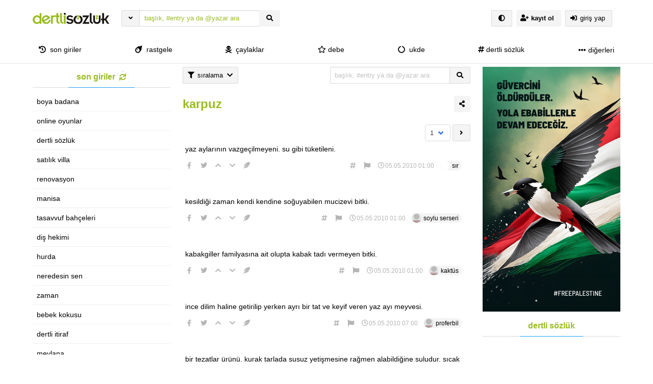

--- FILE ---
content_type: text/html; charset=UTF-8
request_url: https://dertlisozluk.com/1317/karpuz/
body_size: 17164
content:
<!DOCTYPE html>
<html lang="tr" class="html-has-fixed">
<a id="button_st"></a>
	<head>
		<meta charset="UTF-8">
		<link rel="pingback" href="https://dertlisozluk.com/xmlrpc.php">
		<meta name="viewport" content="user-scalable=no, initial-scale=1, maximum-scale=1, minimum-scale=1, width=device-width">
		<link rel="profile" href="https://gmpg.org/xfn/11"/>
				<title>karpuz &#8211; dertli sözlük</title>
<meta name='robots' content='max-image-preview:large' />
<link rel='dns-prefetch' href='//www.googletagmanager.com' />
<link rel="alternate" type="application/rss+xml" title="dertli sözlük &raquo; akışı" href="https://dertlisozluk.com/feed/" />
<link rel="alternate" type="application/rss+xml" title="dertli sözlük &raquo; yorum akışı" href="https://dertlisozluk.com/comments/feed/" />
<link rel="alternate" type="application/rss+xml" title="dertli sözlük &raquo; karpuz yorum akışı" href="https://dertlisozluk.com/1317/karpuz/feed/" />
<link rel="alternate" title="oEmbed (JSON)" type="application/json+oembed" href="https://dertlisozluk.com/wp-json/oembed/1.0/embed?url=https%3A%2F%2Fdertlisozluk.com%2F1317%2Fkarpuz%2F" />
<link rel="alternate" title="oEmbed (XML)" type="text/xml+oembed" href="https://dertlisozluk.com/wp-json/oembed/1.0/embed?url=https%3A%2F%2Fdertlisozluk.com%2F1317%2Fkarpuz%2F&#038;format=xml" />
<style id='wp-img-auto-sizes-contain-inline-css'>
img:is([sizes=auto i],[sizes^="auto," i]){contain-intrinsic-size:3000px 1500px}
/*# sourceURL=wp-img-auto-sizes-contain-inline-css */
</style>
<style id='wp-emoji-styles-inline-css'>

	img.wp-smiley, img.emoji {
		display: inline !important;
		border: none !important;
		box-shadow: none !important;
		height: 1em !important;
		width: 1em !important;
		margin: 0 0.07em !important;
		vertical-align: -0.1em !important;
		background: none !important;
		padding: 0 !important;
	}
/*# sourceURL=wp-emoji-styles-inline-css */
</style>
<style id='wp-block-library-inline-css'>
:root{--wp-block-synced-color:#7a00df;--wp-block-synced-color--rgb:122,0,223;--wp-bound-block-color:var(--wp-block-synced-color);--wp-editor-canvas-background:#ddd;--wp-admin-theme-color:#007cba;--wp-admin-theme-color--rgb:0,124,186;--wp-admin-theme-color-darker-10:#006ba1;--wp-admin-theme-color-darker-10--rgb:0,107,160.5;--wp-admin-theme-color-darker-20:#005a87;--wp-admin-theme-color-darker-20--rgb:0,90,135;--wp-admin-border-width-focus:2px}@media (min-resolution:192dpi){:root{--wp-admin-border-width-focus:1.5px}}.wp-element-button{cursor:pointer}:root .has-very-light-gray-background-color{background-color:#eee}:root .has-very-dark-gray-background-color{background-color:#313131}:root .has-very-light-gray-color{color:#eee}:root .has-very-dark-gray-color{color:#313131}:root .has-vivid-green-cyan-to-vivid-cyan-blue-gradient-background{background:linear-gradient(135deg,#00d084,#0693e3)}:root .has-purple-crush-gradient-background{background:linear-gradient(135deg,#34e2e4,#4721fb 50%,#ab1dfe)}:root .has-hazy-dawn-gradient-background{background:linear-gradient(135deg,#faaca8,#dad0ec)}:root .has-subdued-olive-gradient-background{background:linear-gradient(135deg,#fafae1,#67a671)}:root .has-atomic-cream-gradient-background{background:linear-gradient(135deg,#fdd79a,#004a59)}:root .has-nightshade-gradient-background{background:linear-gradient(135deg,#330968,#31cdcf)}:root .has-midnight-gradient-background{background:linear-gradient(135deg,#020381,#2874fc)}:root{--wp--preset--font-size--normal:16px;--wp--preset--font-size--huge:42px}.has-regular-font-size{font-size:1em}.has-larger-font-size{font-size:2.625em}.has-normal-font-size{font-size:var(--wp--preset--font-size--normal)}.has-huge-font-size{font-size:var(--wp--preset--font-size--huge)}.has-text-align-center{text-align:center}.has-text-align-left{text-align:left}.has-text-align-right{text-align:right}.has-fit-text{white-space:nowrap!important}#end-resizable-editor-section{display:none}.aligncenter{clear:both}.items-justified-left{justify-content:flex-start}.items-justified-center{justify-content:center}.items-justified-right{justify-content:flex-end}.items-justified-space-between{justify-content:space-between}.screen-reader-text{border:0;clip-path:inset(50%);height:1px;margin:-1px;overflow:hidden;padding:0;position:absolute;width:1px;word-wrap:normal!important}.screen-reader-text:focus{background-color:#ddd;clip-path:none;color:#444;display:block;font-size:1em;height:auto;left:5px;line-height:normal;padding:15px 23px 14px;text-decoration:none;top:5px;width:auto;z-index:100000}html :where(.has-border-color){border-style:solid}html :where([style*=border-top-color]){border-top-style:solid}html :where([style*=border-right-color]){border-right-style:solid}html :where([style*=border-bottom-color]){border-bottom-style:solid}html :where([style*=border-left-color]){border-left-style:solid}html :where([style*=border-width]){border-style:solid}html :where([style*=border-top-width]){border-top-style:solid}html :where([style*=border-right-width]){border-right-style:solid}html :where([style*=border-bottom-width]){border-bottom-style:solid}html :where([style*=border-left-width]){border-left-style:solid}html :where(img[class*=wp-image-]){height:auto;max-width:100%}:where(figure){margin:0 0 1em}html :where(.is-position-sticky){--wp-admin--admin-bar--position-offset:var(--wp-admin--admin-bar--height,0px)}@media screen and (max-width:600px){html :where(.is-position-sticky){--wp-admin--admin-bar--position-offset:0px}}

/*# sourceURL=wp-block-library-inline-css */
</style><style id='wp-block-image-inline-css'>
.wp-block-image>a,.wp-block-image>figure>a{display:inline-block}.wp-block-image img{box-sizing:border-box;height:auto;max-width:100%;vertical-align:bottom}@media not (prefers-reduced-motion){.wp-block-image img.hide{visibility:hidden}.wp-block-image img.show{animation:show-content-image .4s}}.wp-block-image[style*=border-radius] img,.wp-block-image[style*=border-radius]>a{border-radius:inherit}.wp-block-image.has-custom-border img{box-sizing:border-box}.wp-block-image.aligncenter{text-align:center}.wp-block-image.alignfull>a,.wp-block-image.alignwide>a{width:100%}.wp-block-image.alignfull img,.wp-block-image.alignwide img{height:auto;width:100%}.wp-block-image .aligncenter,.wp-block-image .alignleft,.wp-block-image .alignright,.wp-block-image.aligncenter,.wp-block-image.alignleft,.wp-block-image.alignright{display:table}.wp-block-image .aligncenter>figcaption,.wp-block-image .alignleft>figcaption,.wp-block-image .alignright>figcaption,.wp-block-image.aligncenter>figcaption,.wp-block-image.alignleft>figcaption,.wp-block-image.alignright>figcaption{caption-side:bottom;display:table-caption}.wp-block-image .alignleft{float:left;margin:.5em 1em .5em 0}.wp-block-image .alignright{float:right;margin:.5em 0 .5em 1em}.wp-block-image .aligncenter{margin-left:auto;margin-right:auto}.wp-block-image :where(figcaption){margin-bottom:1em;margin-top:.5em}.wp-block-image.is-style-circle-mask img{border-radius:9999px}@supports ((-webkit-mask-image:none) or (mask-image:none)) or (-webkit-mask-image:none){.wp-block-image.is-style-circle-mask img{border-radius:0;-webkit-mask-image:url('data:image/svg+xml;utf8,<svg viewBox="0 0 100 100" xmlns="http://www.w3.org/2000/svg"><circle cx="50" cy="50" r="50"/></svg>');mask-image:url('data:image/svg+xml;utf8,<svg viewBox="0 0 100 100" xmlns="http://www.w3.org/2000/svg"><circle cx="50" cy="50" r="50"/></svg>');mask-mode:alpha;-webkit-mask-position:center;mask-position:center;-webkit-mask-repeat:no-repeat;mask-repeat:no-repeat;-webkit-mask-size:contain;mask-size:contain}}:root :where(.wp-block-image.is-style-rounded img,.wp-block-image .is-style-rounded img){border-radius:9999px}.wp-block-image figure{margin:0}.wp-lightbox-container{display:flex;flex-direction:column;position:relative}.wp-lightbox-container img{cursor:zoom-in}.wp-lightbox-container img:hover+button{opacity:1}.wp-lightbox-container button{align-items:center;backdrop-filter:blur(16px) saturate(180%);background-color:#5a5a5a40;border:none;border-radius:4px;cursor:zoom-in;display:flex;height:20px;justify-content:center;opacity:0;padding:0;position:absolute;right:16px;text-align:center;top:16px;width:20px;z-index:100}@media not (prefers-reduced-motion){.wp-lightbox-container button{transition:opacity .2s ease}}.wp-lightbox-container button:focus-visible{outline:3px auto #5a5a5a40;outline:3px auto -webkit-focus-ring-color;outline-offset:3px}.wp-lightbox-container button:hover{cursor:pointer;opacity:1}.wp-lightbox-container button:focus{opacity:1}.wp-lightbox-container button:focus,.wp-lightbox-container button:hover,.wp-lightbox-container button:not(:hover):not(:active):not(.has-background){background-color:#5a5a5a40;border:none}.wp-lightbox-overlay{box-sizing:border-box;cursor:zoom-out;height:100vh;left:0;overflow:hidden;position:fixed;top:0;visibility:hidden;width:100%;z-index:100000}.wp-lightbox-overlay .close-button{align-items:center;cursor:pointer;display:flex;justify-content:center;min-height:40px;min-width:40px;padding:0;position:absolute;right:calc(env(safe-area-inset-right) + 16px);top:calc(env(safe-area-inset-top) + 16px);z-index:5000000}.wp-lightbox-overlay .close-button:focus,.wp-lightbox-overlay .close-button:hover,.wp-lightbox-overlay .close-button:not(:hover):not(:active):not(.has-background){background:none;border:none}.wp-lightbox-overlay .lightbox-image-container{height:var(--wp--lightbox-container-height);left:50%;overflow:hidden;position:absolute;top:50%;transform:translate(-50%,-50%);transform-origin:top left;width:var(--wp--lightbox-container-width);z-index:9999999999}.wp-lightbox-overlay .wp-block-image{align-items:center;box-sizing:border-box;display:flex;height:100%;justify-content:center;margin:0;position:relative;transform-origin:0 0;width:100%;z-index:3000000}.wp-lightbox-overlay .wp-block-image img{height:var(--wp--lightbox-image-height);min-height:var(--wp--lightbox-image-height);min-width:var(--wp--lightbox-image-width);width:var(--wp--lightbox-image-width)}.wp-lightbox-overlay .wp-block-image figcaption{display:none}.wp-lightbox-overlay button{background:none;border:none}.wp-lightbox-overlay .scrim{background-color:#fff;height:100%;opacity:.9;position:absolute;width:100%;z-index:2000000}.wp-lightbox-overlay.active{visibility:visible}@media not (prefers-reduced-motion){.wp-lightbox-overlay.active{animation:turn-on-visibility .25s both}.wp-lightbox-overlay.active img{animation:turn-on-visibility .35s both}.wp-lightbox-overlay.show-closing-animation:not(.active){animation:turn-off-visibility .35s both}.wp-lightbox-overlay.show-closing-animation:not(.active) img{animation:turn-off-visibility .25s both}.wp-lightbox-overlay.zoom.active{animation:none;opacity:1;visibility:visible}.wp-lightbox-overlay.zoom.active .lightbox-image-container{animation:lightbox-zoom-in .4s}.wp-lightbox-overlay.zoom.active .lightbox-image-container img{animation:none}.wp-lightbox-overlay.zoom.active .scrim{animation:turn-on-visibility .4s forwards}.wp-lightbox-overlay.zoom.show-closing-animation:not(.active){animation:none}.wp-lightbox-overlay.zoom.show-closing-animation:not(.active) .lightbox-image-container{animation:lightbox-zoom-out .4s}.wp-lightbox-overlay.zoom.show-closing-animation:not(.active) .lightbox-image-container img{animation:none}.wp-lightbox-overlay.zoom.show-closing-animation:not(.active) .scrim{animation:turn-off-visibility .4s forwards}}@keyframes show-content-image{0%{visibility:hidden}99%{visibility:hidden}to{visibility:visible}}@keyframes turn-on-visibility{0%{opacity:0}to{opacity:1}}@keyframes turn-off-visibility{0%{opacity:1;visibility:visible}99%{opacity:0;visibility:visible}to{opacity:0;visibility:hidden}}@keyframes lightbox-zoom-in{0%{transform:translate(calc((-100vw + var(--wp--lightbox-scrollbar-width))/2 + var(--wp--lightbox-initial-left-position)),calc(-50vh + var(--wp--lightbox-initial-top-position))) scale(var(--wp--lightbox-scale))}to{transform:translate(-50%,-50%) scale(1)}}@keyframes lightbox-zoom-out{0%{transform:translate(-50%,-50%) scale(1);visibility:visible}99%{visibility:visible}to{transform:translate(calc((-100vw + var(--wp--lightbox-scrollbar-width))/2 + var(--wp--lightbox-initial-left-position)),calc(-50vh + var(--wp--lightbox-initial-top-position))) scale(var(--wp--lightbox-scale));visibility:hidden}}
/*# sourceURL=https://dertlisozluk.com/wp-includes/blocks/image/style.min.css */
</style>
<style id='wp-block-paragraph-inline-css'>
.is-small-text{font-size:.875em}.is-regular-text{font-size:1em}.is-large-text{font-size:2.25em}.is-larger-text{font-size:3em}.has-drop-cap:not(:focus):first-letter{float:left;font-size:8.4em;font-style:normal;font-weight:100;line-height:.68;margin:.05em .1em 0 0;text-transform:uppercase}body.rtl .has-drop-cap:not(:focus):first-letter{float:none;margin-left:.1em}p.has-drop-cap.has-background{overflow:hidden}:root :where(p.has-background){padding:1.25em 2.375em}:where(p.has-text-color:not(.has-link-color)) a{color:inherit}p.has-text-align-left[style*="writing-mode:vertical-lr"],p.has-text-align-right[style*="writing-mode:vertical-rl"]{rotate:180deg}
/*# sourceURL=https://dertlisozluk.com/wp-includes/blocks/paragraph/style.min.css */
</style>
<style id='global-styles-inline-css'>
:root{--wp--preset--aspect-ratio--square: 1;--wp--preset--aspect-ratio--4-3: 4/3;--wp--preset--aspect-ratio--3-4: 3/4;--wp--preset--aspect-ratio--3-2: 3/2;--wp--preset--aspect-ratio--2-3: 2/3;--wp--preset--aspect-ratio--16-9: 16/9;--wp--preset--aspect-ratio--9-16: 9/16;--wp--preset--color--black: #000000;--wp--preset--color--cyan-bluish-gray: #abb8c3;--wp--preset--color--white: #ffffff;--wp--preset--color--pale-pink: #f78da7;--wp--preset--color--vivid-red: #cf2e2e;--wp--preset--color--luminous-vivid-orange: #ff6900;--wp--preset--color--luminous-vivid-amber: #fcb900;--wp--preset--color--light-green-cyan: #7bdcb5;--wp--preset--color--vivid-green-cyan: #00d084;--wp--preset--color--pale-cyan-blue: #8ed1fc;--wp--preset--color--vivid-cyan-blue: #0693e3;--wp--preset--color--vivid-purple: #9b51e0;--wp--preset--gradient--vivid-cyan-blue-to-vivid-purple: linear-gradient(135deg,rgb(6,147,227) 0%,rgb(155,81,224) 100%);--wp--preset--gradient--light-green-cyan-to-vivid-green-cyan: linear-gradient(135deg,rgb(122,220,180) 0%,rgb(0,208,130) 100%);--wp--preset--gradient--luminous-vivid-amber-to-luminous-vivid-orange: linear-gradient(135deg,rgb(252,185,0) 0%,rgb(255,105,0) 100%);--wp--preset--gradient--luminous-vivid-orange-to-vivid-red: linear-gradient(135deg,rgb(255,105,0) 0%,rgb(207,46,46) 100%);--wp--preset--gradient--very-light-gray-to-cyan-bluish-gray: linear-gradient(135deg,rgb(238,238,238) 0%,rgb(169,184,195) 100%);--wp--preset--gradient--cool-to-warm-spectrum: linear-gradient(135deg,rgb(74,234,220) 0%,rgb(151,120,209) 20%,rgb(207,42,186) 40%,rgb(238,44,130) 60%,rgb(251,105,98) 80%,rgb(254,248,76) 100%);--wp--preset--gradient--blush-light-purple: linear-gradient(135deg,rgb(255,206,236) 0%,rgb(152,150,240) 100%);--wp--preset--gradient--blush-bordeaux: linear-gradient(135deg,rgb(254,205,165) 0%,rgb(254,45,45) 50%,rgb(107,0,62) 100%);--wp--preset--gradient--luminous-dusk: linear-gradient(135deg,rgb(255,203,112) 0%,rgb(199,81,192) 50%,rgb(65,88,208) 100%);--wp--preset--gradient--pale-ocean: linear-gradient(135deg,rgb(255,245,203) 0%,rgb(182,227,212) 50%,rgb(51,167,181) 100%);--wp--preset--gradient--electric-grass: linear-gradient(135deg,rgb(202,248,128) 0%,rgb(113,206,126) 100%);--wp--preset--gradient--midnight: linear-gradient(135deg,rgb(2,3,129) 0%,rgb(40,116,252) 100%);--wp--preset--font-size--small: 13px;--wp--preset--font-size--medium: 20px;--wp--preset--font-size--large: 36px;--wp--preset--font-size--x-large: 42px;--wp--preset--spacing--20: 0.44rem;--wp--preset--spacing--30: 0.67rem;--wp--preset--spacing--40: 1rem;--wp--preset--spacing--50: 1.5rem;--wp--preset--spacing--60: 2.25rem;--wp--preset--spacing--70: 3.38rem;--wp--preset--spacing--80: 5.06rem;--wp--preset--shadow--natural: 6px 6px 9px rgba(0, 0, 0, 0.2);--wp--preset--shadow--deep: 12px 12px 50px rgba(0, 0, 0, 0.4);--wp--preset--shadow--sharp: 6px 6px 0px rgba(0, 0, 0, 0.2);--wp--preset--shadow--outlined: 6px 6px 0px -3px rgb(255, 255, 255), 6px 6px rgb(0, 0, 0);--wp--preset--shadow--crisp: 6px 6px 0px rgb(0, 0, 0);}:where(.is-layout-flex){gap: 0.5em;}:where(.is-layout-grid){gap: 0.5em;}body .is-layout-flex{display: flex;}.is-layout-flex{flex-wrap: wrap;align-items: center;}.is-layout-flex > :is(*, div){margin: 0;}body .is-layout-grid{display: grid;}.is-layout-grid > :is(*, div){margin: 0;}:where(.wp-block-columns.is-layout-flex){gap: 2em;}:where(.wp-block-columns.is-layout-grid){gap: 2em;}:where(.wp-block-post-template.is-layout-flex){gap: 1.25em;}:where(.wp-block-post-template.is-layout-grid){gap: 1.25em;}.has-black-color{color: var(--wp--preset--color--black) !important;}.has-cyan-bluish-gray-color{color: var(--wp--preset--color--cyan-bluish-gray) !important;}.has-white-color{color: var(--wp--preset--color--white) !important;}.has-pale-pink-color{color: var(--wp--preset--color--pale-pink) !important;}.has-vivid-red-color{color: var(--wp--preset--color--vivid-red) !important;}.has-luminous-vivid-orange-color{color: var(--wp--preset--color--luminous-vivid-orange) !important;}.has-luminous-vivid-amber-color{color: var(--wp--preset--color--luminous-vivid-amber) !important;}.has-light-green-cyan-color{color: var(--wp--preset--color--light-green-cyan) !important;}.has-vivid-green-cyan-color{color: var(--wp--preset--color--vivid-green-cyan) !important;}.has-pale-cyan-blue-color{color: var(--wp--preset--color--pale-cyan-blue) !important;}.has-vivid-cyan-blue-color{color: var(--wp--preset--color--vivid-cyan-blue) !important;}.has-vivid-purple-color{color: var(--wp--preset--color--vivid-purple) !important;}.has-black-background-color{background-color: var(--wp--preset--color--black) !important;}.has-cyan-bluish-gray-background-color{background-color: var(--wp--preset--color--cyan-bluish-gray) !important;}.has-white-background-color{background-color: var(--wp--preset--color--white) !important;}.has-pale-pink-background-color{background-color: var(--wp--preset--color--pale-pink) !important;}.has-vivid-red-background-color{background-color: var(--wp--preset--color--vivid-red) !important;}.has-luminous-vivid-orange-background-color{background-color: var(--wp--preset--color--luminous-vivid-orange) !important;}.has-luminous-vivid-amber-background-color{background-color: var(--wp--preset--color--luminous-vivid-amber) !important;}.has-light-green-cyan-background-color{background-color: var(--wp--preset--color--light-green-cyan) !important;}.has-vivid-green-cyan-background-color{background-color: var(--wp--preset--color--vivid-green-cyan) !important;}.has-pale-cyan-blue-background-color{background-color: var(--wp--preset--color--pale-cyan-blue) !important;}.has-vivid-cyan-blue-background-color{background-color: var(--wp--preset--color--vivid-cyan-blue) !important;}.has-vivid-purple-background-color{background-color: var(--wp--preset--color--vivid-purple) !important;}.has-black-border-color{border-color: var(--wp--preset--color--black) !important;}.has-cyan-bluish-gray-border-color{border-color: var(--wp--preset--color--cyan-bluish-gray) !important;}.has-white-border-color{border-color: var(--wp--preset--color--white) !important;}.has-pale-pink-border-color{border-color: var(--wp--preset--color--pale-pink) !important;}.has-vivid-red-border-color{border-color: var(--wp--preset--color--vivid-red) !important;}.has-luminous-vivid-orange-border-color{border-color: var(--wp--preset--color--luminous-vivid-orange) !important;}.has-luminous-vivid-amber-border-color{border-color: var(--wp--preset--color--luminous-vivid-amber) !important;}.has-light-green-cyan-border-color{border-color: var(--wp--preset--color--light-green-cyan) !important;}.has-vivid-green-cyan-border-color{border-color: var(--wp--preset--color--vivid-green-cyan) !important;}.has-pale-cyan-blue-border-color{border-color: var(--wp--preset--color--pale-cyan-blue) !important;}.has-vivid-cyan-blue-border-color{border-color: var(--wp--preset--color--vivid-cyan-blue) !important;}.has-vivid-purple-border-color{border-color: var(--wp--preset--color--vivid-purple) !important;}.has-vivid-cyan-blue-to-vivid-purple-gradient-background{background: var(--wp--preset--gradient--vivid-cyan-blue-to-vivid-purple) !important;}.has-light-green-cyan-to-vivid-green-cyan-gradient-background{background: var(--wp--preset--gradient--light-green-cyan-to-vivid-green-cyan) !important;}.has-luminous-vivid-amber-to-luminous-vivid-orange-gradient-background{background: var(--wp--preset--gradient--luminous-vivid-amber-to-luminous-vivid-orange) !important;}.has-luminous-vivid-orange-to-vivid-red-gradient-background{background: var(--wp--preset--gradient--luminous-vivid-orange-to-vivid-red) !important;}.has-very-light-gray-to-cyan-bluish-gray-gradient-background{background: var(--wp--preset--gradient--very-light-gray-to-cyan-bluish-gray) !important;}.has-cool-to-warm-spectrum-gradient-background{background: var(--wp--preset--gradient--cool-to-warm-spectrum) !important;}.has-blush-light-purple-gradient-background{background: var(--wp--preset--gradient--blush-light-purple) !important;}.has-blush-bordeaux-gradient-background{background: var(--wp--preset--gradient--blush-bordeaux) !important;}.has-luminous-dusk-gradient-background{background: var(--wp--preset--gradient--luminous-dusk) !important;}.has-pale-ocean-gradient-background{background: var(--wp--preset--gradient--pale-ocean) !important;}.has-electric-grass-gradient-background{background: var(--wp--preset--gradient--electric-grass) !important;}.has-midnight-gradient-background{background: var(--wp--preset--gradient--midnight) !important;}.has-small-font-size{font-size: var(--wp--preset--font-size--small) !important;}.has-medium-font-size{font-size: var(--wp--preset--font-size--medium) !important;}.has-large-font-size{font-size: var(--wp--preset--font-size--large) !important;}.has-x-large-font-size{font-size: var(--wp--preset--font-size--x-large) !important;}
/*# sourceURL=global-styles-inline-css */
</style>

<style id='classic-theme-styles-inline-css'>
/*! This file is auto-generated */
.wp-block-button__link{color:#fff;background-color:#32373c;border-radius:9999px;box-shadow:none;text-decoration:none;padding:calc(.667em + 2px) calc(1.333em + 2px);font-size:1.125em}.wp-block-file__button{background:#32373c;color:#fff;text-decoration:none}
/*# sourceURL=/wp-includes/css/classic-themes.min.css */
</style>
<link rel='stylesheet' id='hype-community-bulma-css' href='https://dertlisozluk.com/wp-content/themes/hype-sozluk-legacy-final-version/css/bulma.min.css?ver=6.1.0' media='all' />
<link rel='stylesheet' id='hype-community-style-css' href='https://dertlisozluk.com/wp-content/themes/hype-sozluk-legacy-final-version/style.css?ver=6.1.0' media='all' />
<link rel='stylesheet' id='hype-community-font-awesome-css' href='https://dertlisozluk.com/wp-content/themes/hype-sozluk-legacy-final-version/css/fontawesome/css/all.min.css?ver=6.1.0' media='all' />
<link rel='stylesheet' id='hype-community-tailwriter-css' href='https://dertlisozluk.com/wp-content/themes/hype-sozluk-legacy-final-version/css/tail.writer-white.min.css?ver=6.1.0' media='all' />
<link rel='stylesheet' id='hype-community-notify-css' href='https://dertlisozluk.com/wp-content/themes/hype-sozluk-legacy-final-version/css/notyf.min.css?ver=6.1.0' media='all' />
<link rel='stylesheet' id='hype-community-iziToast-css' href='https://dertlisozluk.com/wp-content/themes/hype-sozluk-legacy-final-version/css/iziToast.min.css?ver=6.1.0' media='all' />
<link rel='stylesheet' id='hype-community-pm-css' href='https://dertlisozluk.com/wp-content/themes/hype-sozluk-legacy-final-version/css/hype-pm.css?ver=6.1.0' media='all' />
<link rel='stylesheet' id='hype-community-lightbox-css' href='https://dertlisozluk.com/wp-content/themes/hype-sozluk-legacy-final-version/css/lightbox.min.css?ver=6.1.0' media='all' />
<link rel='stylesheet' id='hype-community-pulltorefresh-css' href='https://dertlisozluk.com/wp-content/themes/hype-sozluk-legacy-final-version/css/pullToRefresh.css?ver=6.1.0' media='all' />
<link rel='stylesheet' id='hype-community-slimselect-css' href='https://dertlisozluk.com/wp-content/themes/hype-sozluk-legacy-final-version/css/slimselect.min.css?ver=6.1.0' media='all' />
<link rel='stylesheet' id='hype-community-voting-css' href='https://dertlisozluk.com/wp-content/themes/hype-sozluk-legacy-final-version/css/voting.css?ver=6.1.0' media='all' />
<link rel='stylesheet' id='hype-community-flickity-css-css' href='https://dertlisozluk.com/wp-content/themes/hype-sozluk-legacy-final-version/css/flickity.min.css?ver=6.1.0' media='all' />

<!-- Site Kit tarafından eklenen Google etiketi (gtag.js) snippet&#039;i -->
<!-- Google Analytics snippet added by Site Kit -->
<script src="https://www.googletagmanager.com/gtag/js?id=G-VD3DKZVD3G" id="google_gtagjs-js" async></script>
<script id="google_gtagjs-js-after">
window.dataLayer = window.dataLayer || [];function gtag(){dataLayer.push(arguments);}
gtag("set","linker",{"domains":["dertlisozluk.com"]});
gtag("js", new Date());
gtag("set", "developer_id.dZTNiMT", true);
gtag("config", "G-VD3DKZVD3G");
//# sourceURL=google_gtagjs-js-after
</script>
<link rel="https://api.w.org/" href="https://dertlisozluk.com/wp-json/" /><link rel="alternate" title="JSON" type="application/json" href="https://dertlisozluk.com/wp-json/wp/v2/posts/1317" /><link rel="EditURI" type="application/rsd+xml" title="RSD" href="https://dertlisozluk.com/xmlrpc.php?rsd" />

<link rel="canonical" href="https://dertlisozluk.com/1317/karpuz/" />
<link rel='shortlink' href='https://dertlisozluk.com/?p=1317' />
<meta name="generator" content="Site Kit by Google 1.170.0" /><link rel="pingback" href="https://dertlisozluk.com/xmlrpc.php"><link rel="icon" href="https://dertlisozluk.com/wp-content/uploads/2021/11/favicon.png" sizes="32x32" />
<link rel="icon" href="https://dertlisozluk.com/wp-content/uploads/2021/11/favicon.png" sizes="192x192" />
<link rel="apple-touch-icon" href="https://dertlisozluk.com/wp-content/uploads/2021/11/favicon.png" />
<meta name="msapplication-TileImage" content="https://dertlisozluk.com/wp-content/uploads/2021/11/favicon.png" />
  
	</head>
	<body class="is-lowercase is-size-8" class="wp-singular post-template-default single single-post postid-1317 single-format-standard wp-custom-logo wp-theme-hype-sozluk-legacy-final-version no-sidebar">
				<header id="top-header" class="pull-to-refresh-material">
  <div class="pull-to-refresh-material__control">
    <svg class="pull-to-refresh-material__icon" fill="#4285f4" width="24" height="24" viewbox="0 0 24 24">
      <path d="M17.65 6.35C16.2 4.9 14.21 4 12 4c-4.42 0-7.99 3.58-7.99 8s3.57 8 7.99 8c3.73 0 6.84-2.55 7.73-6h-2.08c-.82 2.33-3.04 4-5.65 4-3.31 0-6-2.69-6-6s2.69-6 6-6c1.66 0 3.14.69 4.22 1.78L13 11h7V4l-2.35 2.35z" />
      <path d="M0 0h24v24H0z" fill="none" />
    </svg>
    <svg class="pull-to-refresh-material__spinner" width="24" height="24" viewbox="25 25 50 50">
      <circle class="pull-to-refresh-material__path pull-to-refresh-material__path--colorful" cx="50" cy="50" r="20" fill="none" stroke-width="4" stroke-miterlimit="10" />
    </svg>
  </div>
  <nav class="navbar is-fixed-top-desktop has-border-bottom is-nav-wrapped is-flex is-flex-direction-column	" role="navigation" aria-label="main navigation">
    <div class="container is-widescreen">
      <div class="navbar-brand">
        <style id="day_spec" media="screen">
body{
  background-color: #ffffff !important;
}
a{
  color: #99bc1f !important;
}
.chip{
  background-color: #f4f4f4 !important;
}
.chip:hover{
  background-color: #f4f4f4 !important;
}
.button .is-chip-info{
  color: #99bc1f !important;
}
.navbar{
  background-color: #ffffff !important;
}
.navbar .has-text-dark{
  color: #000000 !important;
}
.navbar .has-text-dark:hover{
  color: #99bc1f !important;
}
footer{
  background-color: #ffffff !important;
}
.is-search-bar{
  background-color: #ffffff !important;
}
.is-search-bar{
  color: #99bc1f !important;
}
.is-search-bar::placeholder{
  color: #99bc1f !important;
}
.button{
  background-color: #f4f4f4 !important;
}
.button{
  color: #000000 !important;
}
.dropdown-content{
  background-color: #ffffff !important;
}
#solframe{
  background-color: #ffffff !important;
}
.menu-list a{
  color: #000000 !important;
}
body{
  color: #000000 !important;
}
.title > .has-text-dark{
  color: #99bc1f !important;
}
</style>
<a href="https://dertlisozluk.com/" class="navbar-item navbar-start--centered" rel="home"><img height="50" width="150" width="553" height="205" src="https://dertlisozluk.com/wp-content/uploads/2021/11/default_logo.png" class="custom-logo" alt="dertli sözlük" decoding="async" srcset="https://dertlisozluk.com/wp-content/uploads/2021/11/default_logo.png 553w, https://dertlisozluk.com/wp-content/uploads/2021/11/default_logo-300x111.png 300w, https://dertlisozluk.com/wp-content/uploads/2021/11/default_logo-160x59.png 160w" sizes="(max-width: 553px) 100vw, 553px" /></a>      </div>
      <div class="navbar-start">
        <div class="navbar-item">
          <form data-swup-form="data-swup-form" role="search" action="https://dertlisozluk.com">
            <div class="field has-addons has-addons-centered">
              <div class="dropdown is-left is-hoverable">
                <div class="dropdown-trigger">
                  <p class="control" style="margin-right:-1px;">
                    <span class="button is-small" aria-haspopup="true" aria-controls="dropdown-menu-header">
                      <i class="fas fa-angle-down"></i>
                    </span>
                  </p>
                </div>
                <div class="dropdown-menu" id="dropdown-menu-header" role="menu">
                  <div class="dropdown-content">
                    <div class="dropdown-item">
                      <div class="control has-icons-left">
                        <input class="input is-small mr-6" autocomplete="off" name="aranan_kelime" id="textturu_1" placeholder="aranılan kelime" type="text">
                        <span class="icon is-small is-left">
                          <i class="fas fa-pencil-alt"></i>
                        </span>
                      </div>
                    </div>
                    <div class="dropdown-item">
                      <div class="control has-icons-left">
                        <input name="yazar_adi" id="textturu" autocomplete="off" placeholder="bir yazar adı" type="text" class="input is-small mr-6">
                        <span class="icon is-small is-left">
                          <i class="fa fa-user"></i>
                        </span>
                      </div>
                    </div>
                    <div class="dropdown-item">
                      <input name="tarih_1" data-date="" data-date-format="YYYY DD MM" type="date" id="zaman_araligi_1" class="input is-small mr-6">
                    </div>
                    <div class="dropdown-item has-text-centered is-size-7">
                      ile aşağıdaki tarih arasında                    </div>
                    <div class="dropdown-item">
                      <input name="tarih_2" data-date="" data-date-format="YYYY DD MM" type="date" id="zaman_araligi_2" class="input is-small mr-6">
                    </div>
                    <div class="dropdown-item">
                      <div class="control has-icons-left">
                        <div class="select is-small is-customized-select is-fullwidth">
                          <select name="adv_siralama" id="siralama">
                            <option value="alfa">alfabetik</option>
                            <option value="yeniden_eskiye">yeniden eskiye</option>
                            <option value="eskiden_yeniye">eskiden yeniye</option>
                          </select>
                          <span class="icon is-small is-left">
                            <i class="fa fa-globe"></i>
                          </span>
                        </div>
                      </div>
                    </div>
                    <div class="dropdown-item">
                      <div onclick="detayli_arama()" class="button is-small is-bg-blue	has-text-white is-fullwidth">
                        <span class="icon is-small">
                          <i class="fas fa-search"></i>
                        </span>
                        <span>detaylı arama</span>
                      </div>
                    </div>
                  </div>
                </div>
              </div>
              <div class="control is-expanded">
                <div class="dropdown is-block">
                  <div class="dropdown-trigger">
                    <input aria-haspopup="true" aria-controls="dropdown-menu-fetch" id="keyword" onkeyup="fetch()" class="input is-small mr-6 is-search-bar" name="s" autocomplete="off" type="text"
                      placeholder="başlık, #entry ya da @yazar ara" required="required">
                  </div>
                  <div class="dropdown-menu" id="dropdown-menu-fetch" role="menu">
                    <div class="dropdown-content" id="datafetch">
                    </div>
                  </div>
                </div>
              </div>
              <p class="control">
                <button class="button is-bg-blue has-text-white is-small">
                  <i class="fas fa-search"></i>
                </button>
              </p>
            </div>
          </form>
        </div>
      </div>
      <div class="navbar-end">
        <div class="navbar-item">
          <div class="buttons is-centered">
            <button class="button is-small is-danger is-outlined is-hidden-desktop" onclick="togglesidebar(this)">
              <i class="fas fa-hand-peace" aria-hidden="true"></i>
            </button>
            <button class="button is-small" onclick="checkCookie()">
              <i class="fa fa-adjust" aria-hidden="true"></i>
            </button>
                        <button onclick="kayit_formu(this, 'register')" class="button is-small is-bg-blue	has-text-white">
              <span class="icon">
                <i class="fa fa-user-plus" aria-hidden="true"></i>
              </span>
              <strong>kayıt ol</strong>
            </button>
            <button onclick="kayit_formu(this, 'login')" class="button is-small">
              <span class="icon">
                <i class="fas fa-sign-in-alt" aria-hidden="true"></i>
              </span>
              <span>giriş yap</span>
            </button>
                      </div>
        </div>
      </div>
    </div>
    <div class="container is-widescreen is-hidden-touch">
      <div class="level has-fullwidth" role="navigation" aria-label="main navigation">
                <div class="navbar-item">
          <a class="has-text-dark" onclick="bugunclick()" href="javascript:void(0)">
            <i class="fas fa-history"></i>&nbsp;
            son giriler</a>
        </div>
        <div class="navbar-item">
          <a class="has-text-dark" onclick="random_click()" href="javascript:void(0)">
            <i class="fas fa-meteor"></i>&nbsp;
            rastgele</a>
        </div>
                <div class="navbar-item">
          <a class="has-text-dark" onclick="newbieclick()" href="javascript:void(0)">
            <i class="fas fa-skull-crossbones"></i>&nbsp;
            çaylaklar</a>
        </div>
                        <div class="navbar-item">
          <a class="has-text-dark" onclick="debeclick()" href="javascript:void(0)">
              <i class="far fa-star"></i>
            debe</a>
        </div>
                        <div class="navbar-item">
          <a class="has-text-dark" onclick="ukde_sol_load_click()" href="javascript:void(0)">
            <i class="fas fa-circle-notch"></i>&nbsp;
            ukde</a>
        </div>
                <div class='navbar-item'><a class='has-text-dark' onclick='katloadF(this)'
         data-category-id='1' data-category-name='Dertli Sözlük' href='javascript:void(0)'><i class="fa fa-hashtag" aria-hidden="true"></i>
        Dertli Sözlük</a></div><div class="dropdown is-hoverable is-right">
        <div class="dropdown-trigger is-flex">
        <div class="navbar-item" onclick="diger_acc_load()" aria-haspopup="true" aria-controls="dropdown-menu">
        <a class="has-text-dark">
        <span class="icon">
    <i class="fa fa-ellipsis-h" aria-hidden="true"></i>
    </span>
      diğerleri</a>
    </div></div>
    <div class="dropdown-menu" id="dropdown-menu" role="menu">
  <div class="dropdown-content"><a class='dropdown-item has-text-dark' onclick='katloadF(this)' data-category-id='4' data-category-name='Sinema' href='javascript:void(0)'><i class="fa fa-hashtag" aria-hidden="true"></i>
					 Sinema</a><a class='dropdown-item has-text-dark' onclick='katloadF(this)' data-category-id='5' data-category-name='Kitap' href='javascript:void(0)'><i class="fa fa-hashtag" aria-hidden="true"></i>
					 Kitap</a><a class='dropdown-item has-text-dark' onclick='katloadF(this)' data-category-id='6' data-category-name='Müzik' href='javascript:void(0)'><i class="fa fa-hashtag" aria-hidden="true"></i>
					 Müzik</a><a class='dropdown-item has-text-dark' onclick='katloadF(this)' data-category-id='7' data-category-name='lugat' href='javascript:void(0)'><i class="fa fa-hashtag" aria-hidden="true"></i>
					 lugat</a><a class='dropdown-item has-text-dark' onclick='katloadF(this)' data-category-id='8' data-category-name='kültür-sanat' href='javascript:void(0)'><i class="fa fa-hashtag" aria-hidden="true"></i>
					 kültür-sanat</a><a class='dropdown-item has-text-dark' onclick='katloadF(this)' data-category-id='9' data-category-name='edebiyat' href='javascript:void(0)'><i class="fa fa-hashtag" aria-hidden="true"></i>
					 edebiyat</a><a class='dropdown-item has-text-dark' onclick='katloadF(this)' data-category-id='12' data-category-name='Teknoloji' href='javascript:void(0)'><i class="fa fa-hashtag" aria-hidden="true"></i>
					 Teknoloji</a><a class='dropdown-item has-text-dark' onclick='katloadF(this)' data-category-id='13' data-category-name='Siyaset' href='javascript:void(0)'><i class="fa fa-hashtag" aria-hidden="true"></i>
					 Siyaset</a><a class='dropdown-item has-text-dark' onclick='katloadF(this)' data-category-id='14' data-category-name='Dertli Sözlük Seçkisi' href='javascript:void(0)'><i class="fa fa-hashtag" aria-hidden="true"></i>
					 Dertli Sözlük Seçkisi</a></div>
  </div>
</div>      </div>
    </div>
  </nav>
</header>
		<main class="section pt-5">
			<div class="container is-widescreen">
				<div class="columns">
<div class="column is-3 is-hidden-touch-normal has-sidebar-fixed" id="solframe">

  <div class="buttons has-addons is-centered is-hidden-desktop mb-0">
    <p class="control">
      <button onclick="bugunclick()" class="button is-small">
        <span class="icon is-small">
          <i class="far fa-clock"></i>
        </span>
      </button>
    </p>
    <button onclick="gundemclick()" class="button is-small">
      <span class="icon is-small">
        <i class="fa fa-fire"></i>
      </span>
    </button>
    <button class="button is-small" onclick="mobile_kat_load()">
      <span class="icon is-small">
        <i class="fa fa-hashtag"></i>
      </span>
    </button>
    <button onclick="realgundemclick()" class="button is-small">
      <span class="icon is-small">
        <i class="fas fa-hand-peace"></i>
      </span>
    </button>
        <button onclick="newbieclick()" class="button is-small">
      <span class="icon is-small has-text-info">
        <i class="fas fa-skull-crossbones"></i>
      </span>
    </button>
            <button onclick="debeclick()" class="button is-small">
      <span class="icon is-small has-text-danger">
        <i class="fa fa-heart"></i>
      </span>
    </button>
            <button onclick="ukde_sol_load_click()" class="button is-small">
      <span class="fas fa-circle-notch">
        <i class="fa fa-circle-o"></i>
      </span>
    </button>
      </div>
  <div id="sol-load">
  <div class="tabs is-centered mb-3">
        <ul>
        <li class="is-active" onclick="bugunclick()"><a>
        <span><strong>son giriler</strong></span>
        <span class="icon is-small"><i class="fas fa-sync" style="font-size:13px;" aria-hidden="true">
        </i> <i class="loader-today" id="loader"></i>
        </span>
        </a></li>
        </ul>
      </div><aside class="menu"><ul class="menu-list">
        <div class='has-background-white mb-1 mt-1 px-2 is-relative'>
        <a class='pr-0 pl-0 is-size-8 left-frame-a' href='https://dertlisozluk.com/46313/boya-badana/?filtre=bugun' title='boya badana'>
        
        <div class='left-frame-title' >
        boya badana
        
        </div>
        </a>
        </div>
        
        <div class='divider-left-frame'></div>
        
        <div class='has-background-white mb-1 mt-1 px-2 is-relative'>
        <a class='pr-0 pl-0 is-size-8 left-frame-a' href='https://dertlisozluk.com/23458/online-oyunlar/?filtre=bugun' title='online oyunlar'>
        
        <div class='left-frame-title' >
        online oyunlar
        
        </div>
        </a>
        </div>
        
        <div class='divider-left-frame'></div>
        
        <div class='has-background-white mb-1 mt-1 px-2 is-relative'>
        <a class='pr-0 pl-0 is-size-8 left-frame-a' href='https://dertlisozluk.com/69/dertli-sozluk/?filtre=bugun' title='dertli sözlük'>
        
        <div class='left-frame-title' >
        dertli sözlük
        
        </div>
        </a>
        </div>
        
        <div class='divider-left-frame'></div>
        
        <div class='has-background-white mb-1 mt-1 px-2 is-relative'>
        <a class='pr-0 pl-0 is-size-8 left-frame-a' href='https://dertlisozluk.com/46312/satilik-villa/?filtre=bugun' title='satılık villa'>
        
        <div class='left-frame-title' >
        satılık villa
        
        </div>
        </a>
        </div>
        
        <div class='divider-left-frame'></div>
        
        <div class='has-background-white mb-1 mt-1 px-2 is-relative'>
        <a class='pr-0 pl-0 is-size-8 left-frame-a' href='https://dertlisozluk.com/46311/renovasyon/?filtre=bugun' title='renovasyon'>
        
        <div class='left-frame-title' >
        renovasyon
        
        </div>
        </a>
        </div>
        
        <div class='divider-left-frame'></div>
        
        <div class='has-background-white mb-1 mt-1 px-2 is-relative'>
        <a class='pr-0 pl-0 is-size-8 left-frame-a' href='https://dertlisozluk.com/15427/manisa/?filtre=bugun' title='manisa'>
        
        <div class='left-frame-title' >
        manisa
        
        </div>
        </a>
        </div>
        
        <div class='divider-left-frame'></div>
        
        <div class='has-background-white mb-1 mt-1 px-2 is-relative'>
        <a class='pr-0 pl-0 is-size-8 left-frame-a' href='https://dertlisozluk.com/45340/tasavvuf-bahceleri/?filtre=bugun' title='tasavvuf bahçeleri'>
        
        <div class='left-frame-title' >
        tasavvuf bahçeleri
        
        </div>
        </a>
        </div>
        
        <div class='divider-left-frame'></div>
        
        <div class='has-background-white mb-1 mt-1 px-2 is-relative'>
        <a class='pr-0 pl-0 is-size-8 left-frame-a' href='https://dertlisozluk.com/46219/dis-hekimi/?filtre=bugun' title='diş hekimi'>
        
        <div class='left-frame-title' >
        diş hekimi
        
        </div>
        </a>
        </div>
        
        <div class='divider-left-frame'></div>
        
        <div class='has-background-white mb-1 mt-1 px-2 is-relative'>
        <a class='pr-0 pl-0 is-size-8 left-frame-a' href='https://dertlisozluk.com/46213/hurda/?filtre=bugun' title='hurda'>
        
        <div class='left-frame-title' >
        hurda
        
        </div>
        </a>
        </div>
        
        <div class='divider-left-frame'></div>
        
        <div class='has-background-white mb-1 mt-1 px-2 is-relative'>
        <a class='pr-0 pl-0 is-size-8 left-frame-a' href='https://dertlisozluk.com/37005/neredesin-sen/?filtre=bugun' title='Neredesin sen'>
        
        <div class='left-frame-title' >
        Neredesin sen
        
        </div>
        </a>
        </div>
        
        <div class='divider-left-frame'></div>
        
        <div class='has-background-white mb-1 mt-1 px-2 is-relative'>
        <a class='pr-0 pl-0 is-size-8 left-frame-a' href='https://dertlisozluk.com/444/zaman/?filtre=bugun' title='zaman'>
        
        <div class='left-frame-title' >
        zaman
        
        </div>
        </a>
        </div>
        
        <div class='divider-left-frame'></div>
        
        <div class='has-background-white mb-1 mt-1 px-2 is-relative'>
        <a class='pr-0 pl-0 is-size-8 left-frame-a' href='https://dertlisozluk.com/7468/bebek-kokusu/?filtre=bugun' title='bebek kokusu'>
        
        <div class='left-frame-title' >
        bebek kokusu
        
        </div>
        </a>
        </div>
        
        <div class='divider-left-frame'></div>
        
        <div class='has-background-white mb-1 mt-1 px-2 is-relative'>
        <a class='pr-0 pl-0 is-size-8 left-frame-a' href='https://dertlisozluk.com/17549/dertli-itiraf/?filtre=bugun' title='dertli itiraf'>
        
        <div class='left-frame-title' >
        dertli itiraf
        
        </div>
        </a>
        </div>
        
        <div class='divider-left-frame'></div>
        
        <div class='has-background-white mb-1 mt-1 px-2 is-relative'>
        <a class='pr-0 pl-0 is-size-8 left-frame-a' href='https://dertlisozluk.com/2955/mevlana/?filtre=bugun' title='mevlana'>
        
        <div class='left-frame-title' >
        mevlana
        
        </div>
        </a>
        </div>
        
        <div class='divider-left-frame'></div>
        
        <div class='has-background-white mb-1 mt-1 px-2 is-relative'>
        <a class='pr-0 pl-0 is-size-8 left-frame-a' href='https://dertlisozluk.com/46238/aile-kurmak/?filtre=bugun' title='aile kurmak'>
        
        <div class='left-frame-title' >
        aile kurmak
        
        </div>
        </a>
        </div>
        
        <div class='divider-left-frame'></div>
        
        <div class='has-background-white mb-1 mt-1 px-2 is-relative'>
        <a class='pr-0 pl-0 is-size-8 left-frame-a' href='https://dertlisozluk.com/25131/5-agustos-2013-unlulere-uyusturucu-gozaltilari/?filtre=bugun' title='5 ağustos 2013 ünlülere uyuşturucu gözaltıları'>
        
        <div class='left-frame-title' >
        5 ağustos 2013 ünlülere uyuşturucu gözaltıları
        
        </div>
        </a>
        </div>
        
        <div class='divider-left-frame'></div>
        
        <div class='has-background-white mb-1 mt-1 px-2 is-relative'>
        <a class='pr-0 pl-0 is-size-8 left-frame-a' href='https://dertlisozluk.com/46304/imanname/?filtre=bugun' title='imanname'>
        
        <div class='left-frame-title' >
        imanname
        
        </div>
        </a>
        </div>
        
        <div class='divider-left-frame'></div>
        
        <div class='has-background-white mb-1 mt-1 px-2 is-relative'>
        <a class='pr-0 pl-0 is-size-8 left-frame-a' href='https://dertlisozluk.com/46302/altin-bilezik/?filtre=bugun' title='altın bilezik'>
        
        <div class='left-frame-title' >
        altın bilezik
        
        </div>
        </a>
        </div>
        
        <div class='divider-left-frame'></div>
        
        <div class='has-background-white mb-1 mt-1 px-2 is-relative'>
        <a class='pr-0 pl-0 is-size-8 left-frame-a' href='https://dertlisozluk.com/43427/issiz/?filtre=bugun' title='ıssız'>
        
        <div class='left-frame-title' >
        ıssız
        
        </div>
        </a>
        </div>
        
        <div class='divider-left-frame'></div>
        
        <div class='has-background-white mb-1 mt-1 px-2 is-relative'>
        <a class='pr-0 pl-0 is-size-8 left-frame-a' href='https://dertlisozluk.com/33187/tekfircilik/?filtre=bugun' title='tekfircilik'>
        
        <div class='left-frame-title' >
        tekfircilik
        
        </div>
        </a>
        </div>
        
        <div class='divider-left-frame'></div>
        
        <div class='has-background-white mb-1 mt-1 px-2 is-relative'>
        <a class='pr-0 pl-0 is-size-8 left-frame-a' href='https://dertlisozluk.com/37436/geceye-bir-tavsiye-birak/?filtre=bugun' title='geceye bir tavsiye bırak'>
        
        <div class='left-frame-title' >
        geceye bir tavsiye bırak
        
        </div>
        </a>
        </div>
        
        <div class='divider-left-frame'></div>
        
        <div class='has-background-white mb-1 mt-1 px-2 is-relative'>
        <a class='pr-0 pl-0 is-size-8 left-frame-a' href='https://dertlisozluk.com/44717/ebu-ubeyde/?filtre=bugun' title='ebu ubeyde'>
        
        <div class='left-frame-title' >
        ebu ubeyde
        
        </div>
        </a>
        </div>
        
        <div class='divider-left-frame'></div>
        
        <div class='has-background-white mb-1 mt-1 px-2 is-relative'>
        <a class='pr-0 pl-0 is-size-8 left-frame-a' href='https://dertlisozluk.com/46297/aleme-bir-yar-icin-ah-etmeye-geldik/?filtre=bugun' title='aleme bir yar için ah etmeye geldik'>
        
        <div class='left-frame-title' >
        aleme bir yar için ah etmeye geldik
        
        </div>
        </a>
        </div>
        
        <div class='divider-left-frame'></div>
        
        <div class='has-background-white mb-1 mt-1 px-2 is-relative'>
        <a class='pr-0 pl-0 is-size-8 left-frame-a' href='https://dertlisozluk.com/18788/yenisehirli-avni/?filtre=bugun' title='yenişehirli avni'>
        
        <div class='left-frame-title' >
        yenişehirli avni
        
        </div>
        </a>
        </div>
        
        <div class='divider-left-frame'></div>
        
        <div class='has-background-white mb-1 mt-1 px-2 is-relative'>
        <a class='pr-0 pl-0 is-size-8 left-frame-a' href='https://dertlisozluk.com/46295/nakliyat/?filtre=bugun' title='nakliyat'>
        
        <div class='left-frame-title' >
        nakliyat
        
        </div>
        </a>
        </div>
        
        <div class='divider-left-frame'></div>
        </ul></aside>
      <button onclick="bugunNav(this)" value="2" class="button is-small is-bg-blue has-text-white is-fullwidth mt-3">
        <span class="icon">
          <i class="fa fa-book" aria-hidden="true"></i>
        </span>
        <strong>fazlasını yükle</strong>
      </button>
        </div>
</div>
<div class="column is-6" id="hype_swup">
      <div class="level is-mobile mb-2">
    <div class="level-left">
      <div class="dropdown is-hoverable level-item">
        <div class="dropdown-trigger">
          <button class="button is-small has-text-grey" aria-haspopup="true" aria-controls="dropdown-menu4">
            <span class="icon is-small">
              <i class="fa fa-filter" aria-hidden="true"></i>
            </span>
            <span>sıralama</span>
            <span class="icon is-small">
              <i class="fas fa-chevron-down" aria-hidden="true"></i>
            </span>
          </button>
        </div>
        <div class="dropdown-menu" id="dropdown-menu4" role="menu">
          <div class="dropdown-content">
            <a class="dropdown-item has-text-grey" href="https://dertlisozluk.com/1317/karpuz/">
              <span class="icon is-small">
                <i class="fa fa-globe" aria-hidden="true"></i>
              </span>
              <span>
                normal sıralama</span></a>
            <a class="dropdown-item has-text-grey" href="https://dertlisozluk.com/1317/karpuz/?filtre=bugun">
              <span class="icon is-small">
                <i class="far fa-clock" aria-hidden="true"></i>
              </span>
              <span>
                bugün girilenler</span></a>
            <a class="dropdown-item has-text-grey" href="https://dertlisozluk.com/1317/karpuz/?filtre=azalan">
              <span class="icon is-small">
                <i class="fas fa-sort-amount-up-alt"></i>
              </span>
              <span>
                yeniden eskiye</span></a>
            <a class="dropdown-item has-text-grey" href="https://dertlisozluk.com/1317/karpuz/?filtre=eniyiler">
              <span class="icon is-small">
                <i class="fa fa-chevron-up"></i>
              </span>
              <span>
                en beğenilenler</span></a>
            <a class="dropdown-item has-text-grey" href="https://dertlisozluk.com/1317/karpuz/?filtre=enkotuler">
              <span class="icon is-small">
                <i class="fa fa-chevron-down"></i>
              </span>
              <span>
                en beğenilmeyenler</span></a>
            <a class="dropdown-item has-text-grey" href="https://dertlisozluk.com/1317/karpuz/?filtre=medya">
              <span class="icon is-small">
                <i class="fas fa-image"></i>
              </span>
              <span>
                başlıktaki görseller</span></a>
          </div>
        </div>
      </div>
                      </div>
    <div class="is-hidden-touch">
      <div class="level-right">
        <form data-swup-form="data-swup-form" action="" method="post" role="form">
          <div class="field has-addons">
            <div class="control is-expanded">
              <input class="input is-small mr-6" name="aranan" autocomplete="off" type="text" placeholder="başlık, #entry ya da @yazar ara" required="required">
            </div>
            <div class="buttons has-addons">
              <button class="button has-text-grey-light is-small" value="evet">
                <i class="fa fa-search" aria-hidden="true"></i>
              </button>
            </div>
          </div>
        </form>
      </div>
    </div>
  </div>
  <div class="is-hidden-desktop mb-3 mt-0">
    <form data-swup-form="data-swup-form" action="" method="post" role="form">
      <div class="field has-addons">
        <div class="control is-expanded">
          <input class="input is-small mr-6" name="aranan" autocomplete="off" type="text" placeholder="başlık, #entry ya da @yazar ara" required="required">
        </div>
        <div class="buttons has-addons">
          <button class="button has-text-grey-light is-small" value="evet">
            <i class="fa fa-search" aria-hidden="true"></i>
          </button>
        </div>
      </div>
    </form>
  </div>
  <!-- başlık ve sosyal paylaşım -->
  <div class="level is-mobile mb-5 mt-5">
    <div class="level-left">

      <h1 class="title is-4 level-item">
        <a class="has-text-dark" href="https://dertlisozluk.com/1317/karpuz/">karpuz</a>
      </h1>

          </div>
    <div class="level-right">
      <div class="dropdown is-hoverable is-right">
        <div class="dropdown-trigger">
          <button class="button is-small is-info is-light level-item" aria-haspopup="true" aria-controls="dropdown-menu6">
            <span class="icon is-small">
              <i class="fa fa-share-alt" aria-hidden="true"></i>
            </span>
          </button>
        </div>
        <div class="dropdown-menu" id="dropdown-menu6" role="menu">
          <div class="dropdown-content">
            <a class="dropdown-item" rel="nofollow" href="https://www.facebook.com/sharer.php?u=https://dertlisozluk.com/1317/karpuz/" target="_blank">
              <i class="fab fa-facebook-f"></i>
              facebook
            </a>
            <a class="dropdown-item" rel="nofollow" href="https://twitter.com/share?text=karpuz&url=https://dertlisozluk.com/1317/karpuz/" target="_blank">
              <i class="fab fa-twitter"></i>
              twitter
            </a>
            <a class="dropdown-item" rel="nofollow" href="https://api.whatsapp.com/send?text=https://dertlisozluk.com/1317/karpuz/" data-action="share/whatsapp/share" target="_blank">
            <i class="fab fa-whatsapp"></i>
              whatsapp
            </a>
          </div>
        </div>
      </div>
    </div>
  </div>
    <div class='has-text-right has-pagination'><div class="select is-small">
<select onchange="yorum_y(value)"><option selected='selected' value='https://dertlisozluk.com/1317/karpuz/?sayfa=1'>1</option><option value='https://dertlisozluk.com/1317/karpuz/?sayfa=2'>2</option><option value='https://dertlisozluk.com/1317/karpuz/?sayfa=3'>3</option><option value='https://dertlisozluk.com/1317/karpuz/?sayfa=4'>4</option><option value='https://dertlisozluk.com/1317/karpuz/?sayfa=5'>5</option></select>
</div>
       <a href='https://dertlisozluk.com/1317/karpuz/?sayfa=2'>
       <button class='button is-small'>
         <i class='fa fa-angle-right' aria-hidden='true'></i>
       </button>
       </a>
       </div>
      <article class="media mb-5" id="comment-3414">
          <div class="media-content" data-id="3414">
        <div class="content">
          yaz aylarının vazgeçilmeyeni. su gibi tüketileni.        </div>
        <nav class="level is-mobile fixed-height">

          <div class="level-left">
            <div class="is-hidden-touch-normal nav-hidden level-item">
              <div class="is-flex">
                <a class="level-item has-text-grey-light" rel="noreferrer" target="_blank" href="https://www.facebook.com/sharer.php?u=https://dertlisozluk.com/1317/karpuz/?entry=3414&t=karpuz">
                  <span class="icon is-small">
                    <i class="fab fa-facebook-f"></i></span></a>
                <a class="level-item has-text-grey-light" target="_blank" rel="noreferrer" href="https://twitter.com/share?text=karpuz:&url=https://dertlisozluk.com/1317/karpuz/?entry=3414">
                  <span class="icon is-small">
                    <i class="fab fa-twitter"></i></span></a>
                <a class="level-item" onclick="arti_ajax(this)" onmouseover="fetch_entry_puan(this);" entry-id="3414" type="arti" post-id="1317">
                  <span class="icon is-small">
                    <i class="fas fa-chevron-up has-text-weight-bold has-text-grey-light"></i></span></a>
                <a class="level-item" onclick="eksi_ajax(this)" onmouseover="fetch_entry_puan(this)" type="eksi" entry-id="3414" post-id="1317">
                  <span class="icon is-small">
                    <i class="fas fa-chevron-down has-text-weight-bold has-text-grey-light"></i></span></a>
                <a class="level-item" onclick="favori_ajax(this)" onmouseover="fetch_entry_puan(this)" type="favori" entry-id="3414" post-id="1317">
                  <span class="icon is-small">
                    <i class="fas fa-feather-alt has-text-grey-light"></i></span></a>
              </div>
            </div>
          </div>

          <div class="level-right">
            <div class="is-hidden-touch-normal nav-hidden level-item">
              <div class="is-flex">
                                                <a class="level-item copy_id has-text-grey-light" entry_id="3414" onclick="copy_id(this)">
                  <span class="icon is-small is-size-7">
                    <i class="fa fa-hashtag"></i></span></a>
                <a data-tippy-placement="left" data-tippy-content="şikayet" class="level-item has-text-grey-light" href="/entrysikayet?chalet=karpuz+ba%C5%9Fl%C4%B1%C4%9F%C4%B1ndaki+%233414+nolu+entry+hakk%C4%B1nda+%C5%9Fikayet">
                  <span class="icon is-small">
                    <i class="fa fa-flag" aria-hidden="true"></i>
                  </span>
                </a>
                              </div>
            </div>
            <div class="second-hide level-item">
              <div class="is-flex">
                                <a class="level-item has-text-grey-light" href="https://dertlisozluk.com/1317/karpuz/?entry=3414">
                  <span class="icon is-small is-size-7">
                    <i class="far fa-clock"></i>
                  </span>
                  <span class="is-size-7">05.05.2010 01:00</span>
                </a>
                <div class="chip level-item" onclick="modal_ajax(this)" data-user="16">
                  <img class="avatar avatar-sm" src="https://dertlisozluk.com/wp-content/uploads/hypethemes/images/users/sir_profile_picture_16_1637095078-50x50.jpg" alt="sir">
                  <button class="button is-chip-info">
                    sır                  </button>
                </div>
              </div>
            </div>
            <a class="level-item has-text-grey-light is-hidden-desktop" onclick="mobile_nav(this)">
              <span class="icon is-small">
                <i class="fa fa-ellipsis-h" aria-hidden="true"></i>
              </span>
            </a>
          </div>
        </nav>
      </div>
      </article>
      
      <article class="media mb-5" id="comment-3436">
          <div class="media-content" data-id="3436">
        <div class="content">
          kesildiği zaman kendi kendine soğuyabilen mucizevi bitki.        </div>
        <nav class="level is-mobile fixed-height">

          <div class="level-left">
            <div class="is-hidden-touch-normal nav-hidden level-item">
              <div class="is-flex">
                <a class="level-item has-text-grey-light" rel="noreferrer" target="_blank" href="https://www.facebook.com/sharer.php?u=https://dertlisozluk.com/1317/karpuz/?entry=3436&t=karpuz">
                  <span class="icon is-small">
                    <i class="fab fa-facebook-f"></i></span></a>
                <a class="level-item has-text-grey-light" target="_blank" rel="noreferrer" href="https://twitter.com/share?text=karpuz:&url=https://dertlisozluk.com/1317/karpuz/?entry=3436">
                  <span class="icon is-small">
                    <i class="fab fa-twitter"></i></span></a>
                <a class="level-item" onclick="arti_ajax(this)" onmouseover="fetch_entry_puan(this);" entry-id="3436" type="arti" post-id="1317">
                  <span class="icon is-small">
                    <i class="fas fa-chevron-up has-text-weight-bold has-text-grey-light"></i></span></a>
                <a class="level-item" onclick="eksi_ajax(this)" onmouseover="fetch_entry_puan(this)" type="eksi" entry-id="3436" post-id="1317">
                  <span class="icon is-small">
                    <i class="fas fa-chevron-down has-text-weight-bold has-text-grey-light"></i></span></a>
                <a class="level-item" onclick="favori_ajax(this)" onmouseover="fetch_entry_puan(this)" type="favori" entry-id="3436" post-id="1317">
                  <span class="icon is-small">
                    <i class="fas fa-feather-alt has-text-grey-light"></i></span></a>
              </div>
            </div>
          </div>

          <div class="level-right">
            <div class="is-hidden-touch-normal nav-hidden level-item">
              <div class="is-flex">
                                                <a class="level-item copy_id has-text-grey-light" entry_id="3436" onclick="copy_id(this)">
                  <span class="icon is-small is-size-7">
                    <i class="fa fa-hashtag"></i></span></a>
                <a data-tippy-placement="left" data-tippy-content="şikayet" class="level-item has-text-grey-light" href="/entrysikayet?chalet=karpuz+ba%C5%9Fl%C4%B1%C4%9F%C4%B1ndaki+%233436+nolu+entry+hakk%C4%B1nda+%C5%9Fikayet">
                  <span class="icon is-small">
                    <i class="fa fa-flag" aria-hidden="true"></i>
                  </span>
                </a>
                              </div>
            </div>
            <div class="second-hide level-item">
              <div class="is-flex">
                                <a class="level-item has-text-grey-light" href="https://dertlisozluk.com/1317/karpuz/?entry=3436">
                  <span class="icon is-small is-size-7">
                    <i class="far fa-clock"></i>
                  </span>
                  <span class="is-size-7">05.05.2010 01:00</span>
                </a>
                <div class="chip level-item" onclick="modal_ajax(this)" data-user="35">
                  <img class="avatar avatar-sm" src="https://avatars.dicebear.com/api/male/soylu-serseri.svg?b=%23333333&#038;w=300&#038;h=300&#038;topChance=100" alt="soylu serseri">
                  <button class="button is-chip-info">
                    soylu serseri                  </button>
                </div>
              </div>
            </div>
            <a class="level-item has-text-grey-light is-hidden-desktop" onclick="mobile_nav(this)">
              <span class="icon is-small">
                <i class="fa fa-ellipsis-h" aria-hidden="true"></i>
              </span>
            </a>
          </div>
        </nav>
      </div>
      </article>
      
      <article class="media mb-5" id="comment-3441">
          <div class="media-content" data-id="3441">
        <div class="content">
          kabakgiller familyasına ait  olupta kabak tadı vermeyen bitki.        </div>
        <nav class="level is-mobile fixed-height">

          <div class="level-left">
            <div class="is-hidden-touch-normal nav-hidden level-item">
              <div class="is-flex">
                <a class="level-item has-text-grey-light" rel="noreferrer" target="_blank" href="https://www.facebook.com/sharer.php?u=https://dertlisozluk.com/1317/karpuz/?entry=3441&t=karpuz">
                  <span class="icon is-small">
                    <i class="fab fa-facebook-f"></i></span></a>
                <a class="level-item has-text-grey-light" target="_blank" rel="noreferrer" href="https://twitter.com/share?text=karpuz:&url=https://dertlisozluk.com/1317/karpuz/?entry=3441">
                  <span class="icon is-small">
                    <i class="fab fa-twitter"></i></span></a>
                <a class="level-item" onclick="arti_ajax(this)" onmouseover="fetch_entry_puan(this);" entry-id="3441" type="arti" post-id="1317">
                  <span class="icon is-small">
                    <i class="fas fa-chevron-up has-text-weight-bold has-text-grey-light"></i></span></a>
                <a class="level-item" onclick="eksi_ajax(this)" onmouseover="fetch_entry_puan(this)" type="eksi" entry-id="3441" post-id="1317">
                  <span class="icon is-small">
                    <i class="fas fa-chevron-down has-text-weight-bold has-text-grey-light"></i></span></a>
                <a class="level-item" onclick="favori_ajax(this)" onmouseover="fetch_entry_puan(this)" type="favori" entry-id="3441" post-id="1317">
                  <span class="icon is-small">
                    <i class="fas fa-feather-alt has-text-grey-light"></i></span></a>
              </div>
            </div>
          </div>

          <div class="level-right">
            <div class="is-hidden-touch-normal nav-hidden level-item">
              <div class="is-flex">
                                                <a class="level-item copy_id has-text-grey-light" entry_id="3441" onclick="copy_id(this)">
                  <span class="icon is-small is-size-7">
                    <i class="fa fa-hashtag"></i></span></a>
                <a data-tippy-placement="left" data-tippy-content="şikayet" class="level-item has-text-grey-light" href="/entrysikayet?chalet=karpuz+ba%C5%9Fl%C4%B1%C4%9F%C4%B1ndaki+%233441+nolu+entry+hakk%C4%B1nda+%C5%9Fikayet">
                  <span class="icon is-small">
                    <i class="fa fa-flag" aria-hidden="true"></i>
                  </span>
                </a>
                              </div>
            </div>
            <div class="second-hide level-item">
              <div class="is-flex">
                                <a class="level-item has-text-grey-light" href="https://dertlisozluk.com/1317/karpuz/?entry=3441">
                  <span class="icon is-small is-size-7">
                    <i class="far fa-clock"></i>
                  </span>
                  <span class="is-size-7">05.05.2010 01:00</span>
                </a>
                <div class="chip level-item" onclick="modal_ajax(this)" data-user="1480">
                  <img class="avatar avatar-sm" src="https://avatars.dicebear.com/api/male/kaktus.svg?b=%23333333&#038;w=300&#038;h=300&#038;topChance=100" alt="kaktus">
                  <button class="button is-chip-info">
                    kaktüs                  </button>
                </div>
              </div>
            </div>
            <a class="level-item has-text-grey-light is-hidden-desktop" onclick="mobile_nav(this)">
              <span class="icon is-small">
                <i class="fa fa-ellipsis-h" aria-hidden="true"></i>
              </span>
            </a>
          </div>
        </nav>
      </div>
      </article>
      
      <article class="media mb-5" id="comment-3465">
          <div class="media-content" data-id="3465">
        <div class="content">
          ince dilim haline getirilip yerken ayrı bir tat ve keyif veren yaz ayı meyvesi.        </div>
        <nav class="level is-mobile fixed-height">

          <div class="level-left">
            <div class="is-hidden-touch-normal nav-hidden level-item">
              <div class="is-flex">
                <a class="level-item has-text-grey-light" rel="noreferrer" target="_blank" href="https://www.facebook.com/sharer.php?u=https://dertlisozluk.com/1317/karpuz/?entry=3465&t=karpuz">
                  <span class="icon is-small">
                    <i class="fab fa-facebook-f"></i></span></a>
                <a class="level-item has-text-grey-light" target="_blank" rel="noreferrer" href="https://twitter.com/share?text=karpuz:&url=https://dertlisozluk.com/1317/karpuz/?entry=3465">
                  <span class="icon is-small">
                    <i class="fab fa-twitter"></i></span></a>
                <a class="level-item" onclick="arti_ajax(this)" onmouseover="fetch_entry_puan(this);" entry-id="3465" type="arti" post-id="1317">
                  <span class="icon is-small">
                    <i class="fas fa-chevron-up has-text-weight-bold has-text-grey-light"></i></span></a>
                <a class="level-item" onclick="eksi_ajax(this)" onmouseover="fetch_entry_puan(this)" type="eksi" entry-id="3465" post-id="1317">
                  <span class="icon is-small">
                    <i class="fas fa-chevron-down has-text-weight-bold has-text-grey-light"></i></span></a>
                <a class="level-item" onclick="favori_ajax(this)" onmouseover="fetch_entry_puan(this)" type="favori" entry-id="3465" post-id="1317">
                  <span class="icon is-small">
                    <i class="fas fa-feather-alt has-text-grey-light"></i></span></a>
              </div>
            </div>
          </div>

          <div class="level-right">
            <div class="is-hidden-touch-normal nav-hidden level-item">
              <div class="is-flex">
                                                <a class="level-item copy_id has-text-grey-light" entry_id="3465" onclick="copy_id(this)">
                  <span class="icon is-small is-size-7">
                    <i class="fa fa-hashtag"></i></span></a>
                <a data-tippy-placement="left" data-tippy-content="şikayet" class="level-item has-text-grey-light" href="/entrysikayet?chalet=karpuz+ba%C5%9Fl%C4%B1%C4%9F%C4%B1ndaki+%233465+nolu+entry+hakk%C4%B1nda+%C5%9Fikayet">
                  <span class="icon is-small">
                    <i class="fa fa-flag" aria-hidden="true"></i>
                  </span>
                </a>
                              </div>
            </div>
            <div class="second-hide level-item">
              <div class="is-flex">
                                <a class="level-item has-text-grey-light" href="https://dertlisozluk.com/1317/karpuz/?entry=3465">
                  <span class="icon is-small is-size-7">
                    <i class="far fa-clock"></i>
                  </span>
                  <span class="is-size-7">05.05.2010 07:00</span>
                </a>
                <div class="chip level-item" onclick="modal_ajax(this)" data-user="108">
                  <img class="avatar avatar-sm" src="https://avatars.dicebear.com/api/male/proferbil.svg?b=%23333333&#038;w=300&#038;h=300&#038;topChance=100" alt="proferbil">
                  <button class="button is-chip-info">
                    proferbil                  </button>
                </div>
              </div>
            </div>
            <a class="level-item has-text-grey-light is-hidden-desktop" onclick="mobile_nav(this)">
              <span class="icon is-small">
                <i class="fa fa-ellipsis-h" aria-hidden="true"></i>
              </span>
            </a>
          </div>
        </nav>
      </div>
      </article>
      
      <article class="media mb-5" id="comment-3559">
          <div class="media-content" data-id="3559">
        <div class="content">
          bir tezatlar ürünü. kurak tarlada susuz yetişmesine rağmen alabildiğine suludur. sıcak memleketlere yaratıcı tarafından sunulmuş bir ikramdır. başka bir tezat ürünü de pirinçtir. suyun içinde yetişir lakin taş gibidir.        </div>
        <nav class="level is-mobile fixed-height">

          <div class="level-left">
            <div class="is-hidden-touch-normal nav-hidden level-item">
              <div class="is-flex">
                <a class="level-item has-text-grey-light" rel="noreferrer" target="_blank" href="https://www.facebook.com/sharer.php?u=https://dertlisozluk.com/1317/karpuz/?entry=3559&t=karpuz">
                  <span class="icon is-small">
                    <i class="fab fa-facebook-f"></i></span></a>
                <a class="level-item has-text-grey-light" target="_blank" rel="noreferrer" href="https://twitter.com/share?text=karpuz:&url=https://dertlisozluk.com/1317/karpuz/?entry=3559">
                  <span class="icon is-small">
                    <i class="fab fa-twitter"></i></span></a>
                <a class="level-item" onclick="arti_ajax(this)" onmouseover="fetch_entry_puan(this);" entry-id="3559" type="arti" post-id="1317">
                  <span class="icon is-small">
                    <i class="fas fa-chevron-up has-text-weight-bold has-text-grey-light"></i></span></a>
                <a class="level-item" onclick="eksi_ajax(this)" onmouseover="fetch_entry_puan(this)" type="eksi" entry-id="3559" post-id="1317">
                  <span class="icon is-small">
                    <i class="fas fa-chevron-down has-text-weight-bold has-text-grey-light"></i></span></a>
                <a class="level-item" onclick="favori_ajax(this)" onmouseover="fetch_entry_puan(this)" type="favori" entry-id="3559" post-id="1317">
                  <span class="icon is-small">
                    <i class="fas fa-feather-alt has-text-grey-light"></i></span></a>
              </div>
            </div>
          </div>

          <div class="level-right">
            <div class="is-hidden-touch-normal nav-hidden level-item">
              <div class="is-flex">
                                                <a class="level-item copy_id has-text-grey-light" entry_id="3559" onclick="copy_id(this)">
                  <span class="icon is-small is-size-7">
                    <i class="fa fa-hashtag"></i></span></a>
                <a data-tippy-placement="left" data-tippy-content="şikayet" class="level-item has-text-grey-light" href="/entrysikayet?chalet=karpuz+ba%C5%9Fl%C4%B1%C4%9F%C4%B1ndaki+%233559+nolu+entry+hakk%C4%B1nda+%C5%9Fikayet">
                  <span class="icon is-small">
                    <i class="fa fa-flag" aria-hidden="true"></i>
                  </span>
                </a>
                              </div>
            </div>
            <div class="second-hide level-item">
              <div class="is-flex">
                                <a class="level-item has-text-grey-light" href="https://dertlisozluk.com/1317/karpuz/?entry=3559">
                  <span class="icon is-small is-size-7">
                    <i class="far fa-clock"></i>
                  </span>
                  <span class="is-size-7">05.05.2010 13:00</span>
                </a>
                <div class="chip level-item" onclick="modal_ajax(this)" data-user="122">
                  <img class="avatar avatar-sm" src="https://avatars.dicebear.com/api/male/sigortateli.svg?b=%23333333&#038;w=300&#038;h=300&#038;topChance=100" alt="sigortateli">
                  <button class="button is-chip-info">
                    sigortateli                  </button>
                </div>
              </div>
            </div>
            <a class="level-item has-text-grey-light is-hidden-desktop" onclick="mobile_nav(this)">
              <span class="icon is-small">
                <i class="fa fa-ellipsis-h" aria-hidden="true"></i>
              </span>
            </a>
          </div>
        </nav>
      </div>
      </article>
      
      <article class="media mb-5" id="comment-3544">
          <div class="media-content" data-id="3544">
        <div class="content">
          peynir,ekmek ve deniz kenarı üçlüsüne dördüncü olarak eşlik edebilecek vazgeçilemeyen yaz meyvesi.        </div>
        <nav class="level is-mobile fixed-height">

          <div class="level-left">
            <div class="is-hidden-touch-normal nav-hidden level-item">
              <div class="is-flex">
                <a class="level-item has-text-grey-light" rel="noreferrer" target="_blank" href="https://www.facebook.com/sharer.php?u=https://dertlisozluk.com/1317/karpuz/?entry=3544&t=karpuz">
                  <span class="icon is-small">
                    <i class="fab fa-facebook-f"></i></span></a>
                <a class="level-item has-text-grey-light" target="_blank" rel="noreferrer" href="https://twitter.com/share?text=karpuz:&url=https://dertlisozluk.com/1317/karpuz/?entry=3544">
                  <span class="icon is-small">
                    <i class="fab fa-twitter"></i></span></a>
                <a class="level-item" onclick="arti_ajax(this)" onmouseover="fetch_entry_puan(this);" entry-id="3544" type="arti" post-id="1317">
                  <span class="icon is-small">
                    <i class="fas fa-chevron-up has-text-weight-bold has-text-grey-light"></i></span></a>
                <a class="level-item" onclick="eksi_ajax(this)" onmouseover="fetch_entry_puan(this)" type="eksi" entry-id="3544" post-id="1317">
                  <span class="icon is-small">
                    <i class="fas fa-chevron-down has-text-weight-bold has-text-grey-light"></i></span></a>
                <a class="level-item" onclick="favori_ajax(this)" onmouseover="fetch_entry_puan(this)" type="favori" entry-id="3544" post-id="1317">
                  <span class="icon is-small">
                    <i class="fas fa-feather-alt has-text-grey-light"></i></span></a>
              </div>
            </div>
          </div>

          <div class="level-right">
            <div class="is-hidden-touch-normal nav-hidden level-item">
              <div class="is-flex">
                                                <a class="level-item copy_id has-text-grey-light" entry_id="3544" onclick="copy_id(this)">
                  <span class="icon is-small is-size-7">
                    <i class="fa fa-hashtag"></i></span></a>
                <a data-tippy-placement="left" data-tippy-content="şikayet" class="level-item has-text-grey-light" href="/entrysikayet?chalet=karpuz+ba%C5%9Fl%C4%B1%C4%9F%C4%B1ndaki+%233544+nolu+entry+hakk%C4%B1nda+%C5%9Fikayet">
                  <span class="icon is-small">
                    <i class="fa fa-flag" aria-hidden="true"></i>
                  </span>
                </a>
                              </div>
            </div>
            <div class="second-hide level-item">
              <div class="is-flex">
                                <a class="level-item has-text-grey-light" href="https://dertlisozluk.com/1317/karpuz/?entry=3544">
                  <span class="icon is-small is-size-7">
                    <i class="far fa-clock"></i>
                  </span>
                  <span class="is-size-7">05.05.2010 13:00</span>
                </a>
                <div class="chip level-item" onclick="modal_ajax(this)" data-user="48">
                  <img class="avatar avatar-sm" src="https://avatars.dicebear.com/api/male/kazulet.svg?b=%23333333&#038;w=300&#038;h=300&#038;topChance=100" alt="kazulet">
                  <button class="button is-chip-info">
                    kazulet                  </button>
                </div>
              </div>
            </div>
            <a class="level-item has-text-grey-light is-hidden-desktop" onclick="mobile_nav(this)">
              <span class="icon is-small">
                <i class="fa fa-ellipsis-h" aria-hidden="true"></i>
              </span>
            </a>
          </div>
        </nav>
      </div>
      </article>
      
      <article class="media mb-5" id="comment-3599">
          <div class="media-content" data-id="3599">
        <div class="content">
          şu sıralar çabuk yetişmesi ve büyük boyutta olması için kabak aşılı olan bitkidir. ve harbiden artık kabak tadı vermeye başlamıştır.<br /><br /> (bkz:<a href="https://dertlisozluk.com/?s=hey%20gidi%20günler">hey gidi günler</a>)        </div>
        <nav class="level is-mobile fixed-height">

          <div class="level-left">
            <div class="is-hidden-touch-normal nav-hidden level-item">
              <div class="is-flex">
                <a class="level-item has-text-grey-light" rel="noreferrer" target="_blank" href="https://www.facebook.com/sharer.php?u=https://dertlisozluk.com/1317/karpuz/?entry=3599&t=karpuz">
                  <span class="icon is-small">
                    <i class="fab fa-facebook-f"></i></span></a>
                <a class="level-item has-text-grey-light" target="_blank" rel="noreferrer" href="https://twitter.com/share?text=karpuz:&url=https://dertlisozluk.com/1317/karpuz/?entry=3599">
                  <span class="icon is-small">
                    <i class="fab fa-twitter"></i></span></a>
                <a class="level-item" onclick="arti_ajax(this)" onmouseover="fetch_entry_puan(this);" entry-id="3599" type="arti" post-id="1317">
                  <span class="icon is-small">
                    <i class="fas fa-chevron-up has-text-weight-bold has-text-grey-light"></i></span></a>
                <a class="level-item" onclick="eksi_ajax(this)" onmouseover="fetch_entry_puan(this)" type="eksi" entry-id="3599" post-id="1317">
                  <span class="icon is-small">
                    <i class="fas fa-chevron-down has-text-weight-bold has-text-grey-light"></i></span></a>
                <a class="level-item" onclick="favori_ajax(this)" onmouseover="fetch_entry_puan(this)" type="favori" entry-id="3599" post-id="1317">
                  <span class="icon is-small">
                    <i class="fas fa-feather-alt has-text-grey-light"></i></span></a>
              </div>
            </div>
          </div>

          <div class="level-right">
            <div class="is-hidden-touch-normal nav-hidden level-item">
              <div class="is-flex">
                                                <a class="level-item copy_id has-text-grey-light" entry_id="3599" onclick="copy_id(this)">
                  <span class="icon is-small is-size-7">
                    <i class="fa fa-hashtag"></i></span></a>
                <a data-tippy-placement="left" data-tippy-content="şikayet" class="level-item has-text-grey-light" href="/entrysikayet?chalet=karpuz+ba%C5%9Fl%C4%B1%C4%9F%C4%B1ndaki+%233599+nolu+entry+hakk%C4%B1nda+%C5%9Fikayet">
                  <span class="icon is-small">
                    <i class="fa fa-flag" aria-hidden="true"></i>
                  </span>
                </a>
                              </div>
            </div>
            <div class="second-hide level-item">
              <div class="is-flex">
                                <a class="level-item has-text-grey-light" href="https://dertlisozluk.com/1317/karpuz/?entry=3599">
                  <span class="icon is-small is-size-7">
                    <i class="far fa-clock"></i>
                  </span>
                  <span class="is-size-7">05.05.2010 15:00</span>
                </a>
                <div class="chip level-item" onclick="modal_ajax(this)" data-user="30">
                  <img class="avatar avatar-sm" src="https://avatars.dicebear.com/api/male/tabip.svg?b=%23333333&#038;w=300&#038;h=300&#038;topChance=100" alt="tabip">
                  <button class="button is-chip-info">
                    tabip                  </button>
                </div>
              </div>
            </div>
            <a class="level-item has-text-grey-light is-hidden-desktop" onclick="mobile_nav(this)">
              <span class="icon is-small">
                <i class="fa fa-ellipsis-h" aria-hidden="true"></i>
              </span>
            </a>
          </div>
        </nav>
      </div>
      </article>
      
      <article class="media mb-5" id="comment-3695">
          <div class="media-content" data-id="3695">
        <div class="content">
          küçükken her yiyişimde çekirdeklerinde lafzatullah aradığım meyve.        </div>
        <nav class="level is-mobile fixed-height">

          <div class="level-left">
            <div class="is-hidden-touch-normal nav-hidden level-item">
              <div class="is-flex">
                <a class="level-item has-text-grey-light" rel="noreferrer" target="_blank" href="https://www.facebook.com/sharer.php?u=https://dertlisozluk.com/1317/karpuz/?entry=3695&t=karpuz">
                  <span class="icon is-small">
                    <i class="fab fa-facebook-f"></i></span></a>
                <a class="level-item has-text-grey-light" target="_blank" rel="noreferrer" href="https://twitter.com/share?text=karpuz:&url=https://dertlisozluk.com/1317/karpuz/?entry=3695">
                  <span class="icon is-small">
                    <i class="fab fa-twitter"></i></span></a>
                <a class="level-item" onclick="arti_ajax(this)" onmouseover="fetch_entry_puan(this);" entry-id="3695" type="arti" post-id="1317">
                  <span class="icon is-small">
                    <i class="fas fa-chevron-up has-text-weight-bold has-text-grey-light"></i></span></a>
                <a class="level-item" onclick="eksi_ajax(this)" onmouseover="fetch_entry_puan(this)" type="eksi" entry-id="3695" post-id="1317">
                  <span class="icon is-small">
                    <i class="fas fa-chevron-down has-text-weight-bold has-text-grey-light"></i></span></a>
                <a class="level-item" onclick="favori_ajax(this)" onmouseover="fetch_entry_puan(this)" type="favori" entry-id="3695" post-id="1317">
                  <span class="icon is-small">
                    <i class="fas fa-feather-alt has-text-grey-light"></i></span></a>
              </div>
            </div>
          </div>

          <div class="level-right">
            <div class="is-hidden-touch-normal nav-hidden level-item">
              <div class="is-flex">
                                                <a class="level-item copy_id has-text-grey-light" entry_id="3695" onclick="copy_id(this)">
                  <span class="icon is-small is-size-7">
                    <i class="fa fa-hashtag"></i></span></a>
                <a data-tippy-placement="left" data-tippy-content="şikayet" class="level-item has-text-grey-light" href="/entrysikayet?chalet=karpuz+ba%C5%9Fl%C4%B1%C4%9F%C4%B1ndaki+%233695+nolu+entry+hakk%C4%B1nda+%C5%9Fikayet">
                  <span class="icon is-small">
                    <i class="fa fa-flag" aria-hidden="true"></i>
                  </span>
                </a>
                              </div>
            </div>
            <div class="second-hide level-item">
              <div class="is-flex">
                                <a class="level-item has-text-grey-light" href="https://dertlisozluk.com/1317/karpuz/?entry=3695">
                  <span class="icon is-small is-size-7">
                    <i class="far fa-clock"></i>
                  </span>
                  <span class="is-size-7">05.05.2010 22:00</span>
                </a>
                <div class="chip level-item" onclick="modal_ajax(this)" data-user="78">
                  <img class="avatar avatar-sm" src="https://avatars.dicebear.com/api/male/gncfyz.svg?b=%23333333&#038;w=300&#038;h=300&#038;topChance=100" alt="gncfyz">
                  <button class="button is-chip-info">
                    gncfyz                  </button>
                </div>
              </div>
            </div>
            <a class="level-item has-text-grey-light is-hidden-desktop" onclick="mobile_nav(this)">
              <span class="icon is-small">
                <i class="fa fa-ellipsis-h" aria-hidden="true"></i>
              </span>
            </a>
          </div>
        </nav>
      </div>
      </article>
      
      <article class="media mb-5" id="comment-7326">
          <div class="media-content" data-id="7326">
        <div class="content">
          yeşil gömlekli, siyah düğmeli, pembe gıda.        </div>
        <nav class="level is-mobile fixed-height">

          <div class="level-left">
            <div class="is-hidden-touch-normal nav-hidden level-item">
              <div class="is-flex">
                <a class="level-item has-text-grey-light" rel="noreferrer" target="_blank" href="https://www.facebook.com/sharer.php?u=https://dertlisozluk.com/1317/karpuz/?entry=7326&t=karpuz">
                  <span class="icon is-small">
                    <i class="fab fa-facebook-f"></i></span></a>
                <a class="level-item has-text-grey-light" target="_blank" rel="noreferrer" href="https://twitter.com/share?text=karpuz:&url=https://dertlisozluk.com/1317/karpuz/?entry=7326">
                  <span class="icon is-small">
                    <i class="fab fa-twitter"></i></span></a>
                <a class="level-item" onclick="arti_ajax(this)" onmouseover="fetch_entry_puan(this);" entry-id="7326" type="arti" post-id="1317">
                  <span class="icon is-small">
                    <i class="fas fa-chevron-up has-text-weight-bold has-text-grey-light"></i></span></a>
                <a class="level-item" onclick="eksi_ajax(this)" onmouseover="fetch_entry_puan(this)" type="eksi" entry-id="7326" post-id="1317">
                  <span class="icon is-small">
                    <i class="fas fa-chevron-down has-text-weight-bold has-text-grey-light"></i></span></a>
                <a class="level-item" onclick="favori_ajax(this)" onmouseover="fetch_entry_puan(this)" type="favori" entry-id="7326" post-id="1317">
                  <span class="icon is-small">
                    <i class="fas fa-feather-alt has-text-grey-light"></i></span></a>
              </div>
            </div>
          </div>

          <div class="level-right">
            <div class="is-hidden-touch-normal nav-hidden level-item">
              <div class="is-flex">
                                                <a class="level-item copy_id has-text-grey-light" entry_id="7326" onclick="copy_id(this)">
                  <span class="icon is-small is-size-7">
                    <i class="fa fa-hashtag"></i></span></a>
                <a data-tippy-placement="left" data-tippy-content="şikayet" class="level-item has-text-grey-light" href="/entrysikayet?chalet=karpuz+ba%C5%9Fl%C4%B1%C4%9F%C4%B1ndaki+%237326+nolu+entry+hakk%C4%B1nda+%C5%9Fikayet">
                  <span class="icon is-small">
                    <i class="fa fa-flag" aria-hidden="true"></i>
                  </span>
                </a>
                              </div>
            </div>
            <div class="second-hide level-item">
              <div class="is-flex">
                                <a class="level-item has-text-grey-light" href="https://dertlisozluk.com/1317/karpuz/?entry=7326">
                  <span class="icon is-small is-size-7">
                    <i class="far fa-clock"></i>
                  </span>
                  <span class="is-size-7">25.05.2010 02:00</span>
                </a>
                <div class="chip level-item" onclick="modal_ajax(this)" data-user="155">
                  <img class="avatar avatar-sm" src="https://avatars.dicebear.com/api/male/bulbuluncilesi.svg?b=%23333333&#038;w=300&#038;h=300&#038;topChance=100" alt="bulbuluncilesi">
                  <button class="button is-chip-info">
                    bulbuluncilesi                  </button>
                </div>
              </div>
            </div>
            <a class="level-item has-text-grey-light is-hidden-desktop" onclick="mobile_nav(this)">
              <span class="icon is-small">
                <i class="fa fa-ellipsis-h" aria-hidden="true"></i>
              </span>
            </a>
          </div>
        </nav>
      </div>
      </article>
      
      <article class="media mb-5" id="comment-7375">
          <div class="media-content" data-id="7375">
        <div class="content">
          bebeği olacak bayanların kış aylarında canının çektiği lezzetli meyve...        </div>
        <nav class="level is-mobile fixed-height">

          <div class="level-left">
            <div class="is-hidden-touch-normal nav-hidden level-item">
              <div class="is-flex">
                <a class="level-item has-text-grey-light" rel="noreferrer" target="_blank" href="https://www.facebook.com/sharer.php?u=https://dertlisozluk.com/1317/karpuz/?entry=7375&t=karpuz">
                  <span class="icon is-small">
                    <i class="fab fa-facebook-f"></i></span></a>
                <a class="level-item has-text-grey-light" target="_blank" rel="noreferrer" href="https://twitter.com/share?text=karpuz:&url=https://dertlisozluk.com/1317/karpuz/?entry=7375">
                  <span class="icon is-small">
                    <i class="fab fa-twitter"></i></span></a>
                <a class="level-item" onclick="arti_ajax(this)" onmouseover="fetch_entry_puan(this);" entry-id="7375" type="arti" post-id="1317">
                  <span class="icon is-small">
                    <i class="fas fa-chevron-up has-text-weight-bold has-text-grey-light"></i></span></a>
                <a class="level-item" onclick="eksi_ajax(this)" onmouseover="fetch_entry_puan(this)" type="eksi" entry-id="7375" post-id="1317">
                  <span class="icon is-small">
                    <i class="fas fa-chevron-down has-text-weight-bold has-text-grey-light"></i></span></a>
                <a class="level-item" onclick="favori_ajax(this)" onmouseover="fetch_entry_puan(this)" type="favori" entry-id="7375" post-id="1317">
                  <span class="icon is-small">
                    <i class="fas fa-feather-alt has-text-grey-light"></i></span></a>
              </div>
            </div>
          </div>

          <div class="level-right">
            <div class="is-hidden-touch-normal nav-hidden level-item">
              <div class="is-flex">
                                                <a class="level-item copy_id has-text-grey-light" entry_id="7375" onclick="copy_id(this)">
                  <span class="icon is-small is-size-7">
                    <i class="fa fa-hashtag"></i></span></a>
                <a data-tippy-placement="left" data-tippy-content="şikayet" class="level-item has-text-grey-light" href="/entrysikayet?chalet=karpuz+ba%C5%9Fl%C4%B1%C4%9F%C4%B1ndaki+%237375+nolu+entry+hakk%C4%B1nda+%C5%9Fikayet">
                  <span class="icon is-small">
                    <i class="fa fa-flag" aria-hidden="true"></i>
                  </span>
                </a>
                              </div>
            </div>
            <div class="second-hide level-item">
              <div class="is-flex">
                                <a class="level-item has-text-grey-light" href="https://dertlisozluk.com/1317/karpuz/?entry=7375">
                  <span class="icon is-small is-size-7">
                    <i class="far fa-clock"></i>
                  </span>
                  <span class="is-size-7">25.05.2010 18:00</span>
                </a>
                <div class="chip level-item" onclick="modal_ajax(this)" data-user="181">
                  <img class="avatar avatar-sm" src="https://avatars.dicebear.com/api/male/ehli-gaye.svg?b=%23333333&#038;w=300&#038;h=300&#038;topChance=100" alt="ehli gaye">
                  <button class="button is-chip-info">
                    ehli gaye                  </button>
                </div>
              </div>
            </div>
            <a class="level-item has-text-grey-light is-hidden-desktop" onclick="mobile_nav(this)">
              <span class="icon is-small">
                <i class="fa fa-ellipsis-h" aria-hidden="true"></i>
              </span>
            </a>
          </div>
        </nav>
      </div>
      </article>
      <div class='has-text-right has-pagination'><div class="select is-small">
<select onchange="yorum_y(value)"><option selected='selected' value='https://dertlisozluk.com/1317/karpuz/?sayfa=1'>1</option><option value='https://dertlisozluk.com/1317/karpuz/?sayfa=2'>2</option><option value='https://dertlisozluk.com/1317/karpuz/?sayfa=3'>3</option><option value='https://dertlisozluk.com/1317/karpuz/?sayfa=4'>4</option><option value='https://dertlisozluk.com/1317/karpuz/?sayfa=5'>5</option></select>
</div>
       <a href='https://dertlisozluk.com/1317/karpuz/?sayfa=2'>
       <button class='button is-small'>
         <i class='fa fa-angle-right' aria-hidden='true'></i>
       </button>
       </a>
       </div><div id="respond">
      </div>
</div>
<div class="column is-3">
      	
	                  <div class="mb-2" id="sidebar">
              <div class="part">
<p></p>
</div><div class="part">
<figure class="wp-block-image size-full"><img decoding="async" width="1080" height="1920" src="https://dertlisozluk.com/wp-content/uploads/2023/10/220316102023.jpg" alt="" class="wp-image-44680" srcset="https://dertlisozluk.com/wp-content/uploads/2023/10/220316102023.jpg 1080w, https://dertlisozluk.com/wp-content/uploads/2023/10/220316102023-169x300.jpg 169w, https://dertlisozluk.com/wp-content/uploads/2023/10/220316102023-160x284.jpg 160w" sizes="(max-width: 1080px) 100vw, 1080px" /></figure>
</div>          </div>
      
            <div class="blog-widget">
        
    			
			<div class="tabs is-centered mb-3">
              <ul>
              <li class="is-active"><a>
              <span><strong>Dertli Sözlük </strong></span>
              </a>
              </li>
              </ul>
            </div>
			
            </div>
        



</div>
</div>
</div>
</main>
<footer class="level footer-class container is-widescreen" id="footer-id">
  <div class="level-left has-border-bottom-mobile">
    <div class="level-item has-text-grey-light">
      <p>dertli sözlük - copyright &copy; 2026</p>
    </div>
  </div>
  <div class="level-item"><ul id="menu-alt-menu" class="menu"><li id="menu-item-41166" class="menu-item menu-item-type-post_type menu-item-object-page menu-item-41166"><div class="level-item"><span class="icon"><i class="fa fa-circle has-text-grey-light" aria-hidden="true"></i></span><a href="https://dertlisozluk.com/istatistik/">İstatistikler</a></div></li>
<li id="menu-item-41169" class="menu-item menu-item-type-post_type menu-item-object-page menu-item-41169"><div class="level-item"><span class="icon"><i class="fa fa-circle has-text-grey-light" aria-hidden="true"></i></span><a href="https://dertlisozluk.com/online-listesi/">Hazirun</a></div></li>
<li id="menu-item-41168" class="menu-item menu-item-type-post_type menu-item-object-page menu-item-41168"><div class="level-item"><span class="icon"><i class="fa fa-circle has-text-grey-light" aria-hidden="true"></i></span><a href="https://dertlisozluk.com/siralama-sayfasi/">Puan Sıralaması</a></div></li>
<li id="menu-item-41167" class="menu-item menu-item-type-post_type menu-item-object-page menu-item-41167"><div class="level-item"><span class="icon"><i class="fa fa-circle has-text-grey-light" aria-hidden="true"></i></span><a href="https://dertlisozluk.com/iletisim/">İletişim</a></div></li>
<li id="menu-item-41177" class="menu-item menu-item-type-post_type menu-item-object-page menu-item-41177"><div class="level-item"><span class="icon"><i class="fa fa-circle has-text-grey-light" aria-hidden="true"></i></span><a href="https://dertlisozluk.com/entrysikayet/">Şikayet Formu</a></div></li>
<li id="menu-item-41178" class="menu-item menu-item-type-post_type menu-item-object-page menu-item-41178"><div class="level-item"><span class="icon"><i class="fa fa-circle has-text-grey-light" aria-hidden="true"></i></span><a href="https://dertlisozluk.com/yenibaslik/">Yeni Başlık</a></div></li>
</ul></div>  <div class="level-right">
        <a rel="noopener" rel="noreferrer" target="_blank" href="https://facebook.com/dertlisozluk" title="Facebook" class="level-item has-text-grey-light">
      <i class="fa fa-facebook-square"></i>
    </a>
            <a rel="noopener" rel="noreferrer" target="_blank" href="https://twitter.com/dertlisozluk" title="Twitter" class="level-item has-text-grey-light">
      <i class="fa fa-twitter"></i>
    </a>
            <a rel="noopener" rel="noreferrer" target="_blank" href="https://instagram.com/dertlisozluk" title="İnstagram" class="level-item has-text-grey-light">
      <i class="fa fa-instagram"></i>
    </a>
      </div>
  <script type="speculationrules">
{"prefetch":[{"source":"document","where":{"and":[{"href_matches":"/*"},{"not":{"href_matches":["/wp-*.php","/wp-admin/*","/wp-content/uploads/*","/wp-content/*","/wp-content/plugins/*","/wp-content/themes/hype-sozluk-legacy-final-version/*","/*\\?(.+)"]}},{"not":{"selector_matches":"a[rel~=\"nofollow\"]"}},{"not":{"selector_matches":".no-prefetch, .no-prefetch a"}}]},"eagerness":"conservative"}]}
</script>
<script src="https://dertlisozluk.com/wp-content/themes/hype-sozluk-legacy-final-version/js/jquery-3.5.1.min.js?ver=6.1.0" id="hype-community-jquery-js"></script>
<script src="https://dertlisozluk.com/wp-content/themes/hype-sozluk-legacy-final-version/js/gif-resizer/gifken.umd.js?ver=6.1.0" id="hype-community-hypeditor-gif-splitter-js"></script>
<script id="hype-community-tailwriter-bb-js-extra">
var tr = {"text1":"kal\u0131n","text2":"g\u00f6rsel","text3":"ekle","text4":"g\u00f6rsel url'si","text5":"italik","text6":"link kelimesi","text7":"link url'si","text8":"alt\u0131 \u00e7izgili","text9":"d\u0131\u015far\u0131 url","text10":"\u00f6n izleme","text11":"\u00f6n izleme i\u00e7in bir i\u00e7erik yok!","text12":"karakter","text13":"sat\u0131r","text14":"kelime","text15":"instagram i\u00e7eri\u011fi test ediliyor...","text16":"l\u00fctfen gizli olmayan veya do\u011fru bir instagram i\u00e7eri\u011fi girin!","text17":"instagram post url'si giriniz","text18":"l\u00fctfen ge\u00e7erli bir twitter url'si giriniz","text19":"Twitter i\u00e7eri\u011fi kontrol ediliyor...","text20":"bir twitter url'si giriniz","text21":"bir yazar ad\u0131 giriniz","text22":"youtube url'si giriniz"};
//# sourceURL=hype-community-tailwriter-bb-js-extra
</script>
<script src="https://dertlisozluk.com/wp-content/themes/hype-sozluk-legacy-final-version/js/js-to-explode/tail.writer-bbcode.js?ver=6.1.0" id="hype-community-tailwriter-bb-js"></script>
<script src="https://dertlisozluk.com/wp-content/themes/hype-sozluk-legacy-final-version/js/js-to-explode/iziToast.min.js?ver=6.1.0" id="hype-community-iziToast-js-js"></script>
<script src="https://dertlisozluk.com/wp-content/themes/hype-sozluk-legacy-final-version/js/flickity.pkgd.min.js?ver=6.1.0" id="hype-community-flickity-js"></script>
<script src="https://dertlisozluk.com/wp-content/themes/hype-sozluk-legacy-final-version/js/js-to-explode/notyf.min.js?ver=6.1.0" id="hype-community-notify-js-js"></script>
<script src="https://dertlisozluk.com/wp-content/themes/hype-sozluk-legacy-final-version/js/js-to-explode/spoiler.min.js?ver=6.1.0" id="hype-community-spoiler-js"></script>
<script src="https://dertlisozluk.com/wp-content/themes/hype-sozluk-legacy-final-version/js/js-to-explode/slimselect.min.js?ver=6.1.0" id="hype-community-slimselect-js"></script>
<script src="https://dertlisozluk.com/wp-content/themes/hype-sozluk-legacy-final-version/js/js-to-explode/swup.min.js?ver=6.1.0" id="hype-community-swup-js"></script>
<script src="https://dertlisozluk.com/wp-content/themes/hype-sozluk-legacy-final-version/js/js-to-explode/SwupFadeTheme.min.js?ver=6.1.0" id="hype-community-SwupFadeTheme-js"></script>
<script src="https://dertlisozluk.com/wp-content/themes/hype-sozluk-legacy-final-version/js/js-to-explode/SwupFormsPlugin.min.js?ver=6.1.0" id="hype-community-SwupFormsPlugin-js"></script>
<script src="https://dertlisozluk.com/wp-content/themes/hype-sozluk-legacy-final-version/js/js-to-explode/nanobar.min.js?ver=6.1.0" id="hype-community-nanobar-js"></script>
<script src="https://dertlisozluk.com/wp-content/themes/hype-sozluk-legacy-final-version/js/js-to-explode/popper.min.js?ver=6.1.0" id="hype-community-popper-js"></script>
<script src="https://dertlisozluk.com/wp-content/themes/hype-sozluk-legacy-final-version/js/js-to-explode/tippy-bundle.iife.min.js?ver=6.1.0" id="hype-community-tippy-js"></script>
<script src="https://dertlisozluk.com/wp-content/themes/hype-sozluk-legacy-final-version/js/js-to-explode/animates.js?ver=6.1.0" id="hype-community-animates-js"></script>
<script src="https://dertlisozluk.com/wp-content/themes/hype-sozluk-legacy-final-version/js/js-to-explode/pulltorefresh.min.js?ver=6.1.0" id="hype-community-pulltorefresh-js"></script>
<script src="https://dertlisozluk.com/wp-content/themes/hype-sozluk-legacy-final-version/js/js-to-explode/progressbar.min.js?ver=6.1.0" id="hype-community-progressbar-js"></script>
<script id="hype-community-alpha-js-extra">
var jeyan = {"text33":"entry ba\u015far\u0131yla girildi!","text34":"g\u00f6nder","text35":"entry girilirken hata meydana geldi. #500","text36":"entry girilirken hata meydana geldi. #0","text37":"g\u00fcncelleniyor...","text38":"g\u00fcncellendi!","text39":"entry ba\u015far\u0131yla d\u00fczenlendi!","text40":"yeniden dene!","text41":"g\u00fcncelle","text42":"Taslak ba\u015far\u0131yla \u00e7a\u011f\u0131r\u0131ld\u0131.","text43":"Taslak ba\u015far\u0131yla silindi.","text44":"Onaylanm\u0131\u015f cevap ba\u015far\u0131yla se\u00e7ildi!","text45":"Kurallara ayk\u0131r\u0131 bir \u015feyler ya\u015fand\u0131!","text46":"Cevap onaylama:","text47":"evet","text48":"hay\u0131r","text49":"\u0130\u015flem \u0130ptal Edildi!","text50":"Bu i\u015flem geri al\u0131namaz. Emin misiniz?","wp_admin_url":"https://dertlisozluk.com/wp-admin/","upload_max_filesize":"2048"};
//# sourceURL=hype-community-alpha-js-extra
</script>
<script src="https://dertlisozluk.com/wp-content/themes/hype-sozluk-legacy-final-version/js/js-to-explode/hype-community-alpha.js?ver=6.1.0" id="hype-community-alpha-js"></script>
<script src="https://dertlisozluk.com/wp-content/themes/hype-sozluk-legacy-final-version/js/js-to-explode/lightbox.min.js?ver=6.1.0" id="hype-community-lightbox-js"></script>
<script id="hype-community-beta-js-extra">
var bilgi = {"tema_url":"https://dertlisozluk.com/wp-content/themes/hype-sozluk-legacy-final-version","wp_admin_url":"https://dertlisozluk.com/wp-admin/admin-ajax.php","login":"0","text1":"i\u015flem yap\u0131l\u0131yor...","text2":"Hemen geliyor...","text3":"Daha fazla ba\u015fl\u0131k!","text4":"Daha fazla ba\u015fl\u0131k yok...","text5":"Di\u011fer bildirimleri g\u00f6ster","text6":"Ba\u015fka bildirimin yok!","text7":"kategori se\u00e7iniz","text8":"arama","sf_yenilenme_hizi":"27","bildirim_yenileme_hizi":"30000"};
//# sourceURL=hype-community-beta-js-extra
</script>
<script src="https://dertlisozluk.com/wp-content/themes/hype-sozluk-legacy-final-version/js/js-to-explode/hype-community-beta.js?ver=6.1.0" id="hype-community-beta-js"></script>
<script id="hype-community-premium-js-extra">
var info2 = {"power":"0","text7":"kendinize oy veremezsiniz!","text8":"Tekrar oylama yapabilmek i\u00e7in biraz bekleyiniz...","text9":"oy verebilmek i\u00e7in giri\u015f yap\u0131n\u0131z!","text10":"takipten \u00e7\u0131k","text11":"ba\u015fl\u0131k ba\u015far\u0131yla takip edildi!","text12":"takip et","text13":"ba\u015fl\u0131\u011f\u0131 takipten ba\u015far\u0131yla \u00e7\u0131k\u0131ld\u0131!","text14":"giri\u015f yap bunun i\u00e7in ama!","text15":"kullan\u0131c\u0131 ba\u015far\u0131yla takip edildi!","text16":"kullan\u0131c\u0131y\u0131 takipten ba\u015far\u0131yla \u00e7\u0131k\u0131ld\u0131!","text17":"bu giriyi silmek istedi\u011finize emin misiniz?","text18":"tek girili oldu\u011fu i\u00e7in t\u00fcm ba\u015fl\u0131k ba\u015far\u0131yla silindi!","text19":"ba\u015far\u0131yla silindi!","text20":"silinmeye \u00e7al\u0131\u015f\u0131lan i\u00e7erik zaten silinmi\u015f!","text21":"i\u015flem iptal edildi!","text22":"Uyar\u0131:","text23":"evet","text24":"hay\u0131r","text25":"silinme sebebini yaz\u0131n\u0131z","text26":"bu ba\u015fl\u0131\u011f\u0131 silmek istedi\u011finize emin misiniz?","text27":"ba\u015fl\u0131klar\u0131 birle\u015ftirmek istedi\u011finize emin misiniz?","text28":"ayn\u0131 ba\u015fl\u0131\u011f\u0131 se\u00e7tiniz!","text29":"kullan\u0131c\u0131 ba\u015far\u0131yla engellendi!","text30":"kullan\u0131c\u0131 engeli ba\u015far\u0131yla kald\u0131r\u0131ld\u0131!","text31":"engeli kald\u0131r","text32":"engelle","wp_admin_url":"https://dertlisozluk.com/wp-admin/"};
//# sourceURL=hype-community-premium-js-extra
</script>
<script src="https://dertlisozluk.com/wp-content/themes/hype-sozluk-legacy-final-version/js/js-to-explode/hype-community-premium.js?ver=6.1.0" id="hype-community-premium-js"></script>
<script id="hype-community-swuppy-js-extra">
var info = {"key":"92ef48eb1f1ea0eeb823a0dc05d1172f","text44":"entry numaras\u0131 ba\u015far\u0131yla kopyaland\u0131.","text45":"kategori se\u00e7iniz","text46":"arama","text47":"entry'e cevap ver","text48":"entry numaras\u0131n\u0131 kopyala","text49":"g\u00f6rsel ba\u015far\u0131yla y\u00fcklendi!","text50":"g\u00f6rsel y\u00fckleniyor...","day_logo":"\u003Ca href=\"https://dertlisozluk.com/\" class=\"navbar-item navbar-start--centered\" rel=\"home\"\u003E\u003Cimg height=\"50\" width=\"150\" width=\"553\" height=\"205\" src=\"https://dertlisozluk.com/wp-content/uploads/2021/11/default_logo.png\" class=\"custom-logo\" alt=\"dertli s\u00f6zl\u00fck\" decoding=\"async\" srcset=\"https://dertlisozluk.com/wp-content/uploads/2021/11/default_logo.png 553w, https://dertlisozluk.com/wp-content/uploads/2021/11/default_logo-300x111.png 300w, https://dertlisozluk.com/wp-content/uploads/2021/11/default_logo-160x59.png 160w\" sizes=\"(max-width: 553px) 100vw, 553px\" /\u003E\u003C/a\u003E","night_logo":"https://dertlisozluk.com/wp-content/uploads/2021/11/cropped-gece_logo-1.png","wp_admin_url":"https://dertlisozluk.com/wp-admin/"};
//# sourceURL=hype-community-swuppy-js-extra
</script>
<script src="https://dertlisozluk.com/wp-content/themes/hype-sozluk-legacy-final-version/js/js-to-explode/hype-community-swuppy.js?ver=6.1.0" id="hype-community-swuppy-js"></script>
<script id="hype-community-message-js-extra">
var msg = {"bildirim_yenileme_hizi_msg":"1000","wp_admin_url":"https://dertlisozluk.com/wp-admin/"};
//# sourceURL=hype-community-message-js-extra
</script>
<script src="https://dertlisozluk.com/wp-content/themes/hype-sozluk-legacy-final-version/js/js-to-explode/hype-community-message.js?ver=6.1.0" id="hype-community-message-js"></script>
<script src="https://dertlisozluk.com/wp-content/themes/hype-sozluk-legacy-final-version/js/js-to-explode/instagram.js?ver=6.1.0" id="hype-community-instagram-js"></script>
<script src="https://dertlisozluk.com/wp-includes/js/comment-reply.min.js?ver=6.9" id="comment-reply-js" async data-wp-strategy="async" fetchpriority="low"></script>
<script id="wp-emoji-settings" type="application/json">
{"baseUrl":"https://s.w.org/images/core/emoji/17.0.2/72x72/","ext":".png","svgUrl":"https://s.w.org/images/core/emoji/17.0.2/svg/","svgExt":".svg","source":{"concatemoji":"https://dertlisozluk.com/wp-includes/js/wp-emoji-release.min.js?ver=6.9"}}
</script>
<script type="module">
/*! This file is auto-generated */
const a=JSON.parse(document.getElementById("wp-emoji-settings").textContent),o=(window._wpemojiSettings=a,"wpEmojiSettingsSupports"),s=["flag","emoji"];function i(e){try{var t={supportTests:e,timestamp:(new Date).valueOf()};sessionStorage.setItem(o,JSON.stringify(t))}catch(e){}}function c(e,t,n){e.clearRect(0,0,e.canvas.width,e.canvas.height),e.fillText(t,0,0);t=new Uint32Array(e.getImageData(0,0,e.canvas.width,e.canvas.height).data);e.clearRect(0,0,e.canvas.width,e.canvas.height),e.fillText(n,0,0);const a=new Uint32Array(e.getImageData(0,0,e.canvas.width,e.canvas.height).data);return t.every((e,t)=>e===a[t])}function p(e,t){e.clearRect(0,0,e.canvas.width,e.canvas.height),e.fillText(t,0,0);var n=e.getImageData(16,16,1,1);for(let e=0;e<n.data.length;e++)if(0!==n.data[e])return!1;return!0}function u(e,t,n,a){switch(t){case"flag":return n(e,"\ud83c\udff3\ufe0f\u200d\u26a7\ufe0f","\ud83c\udff3\ufe0f\u200b\u26a7\ufe0f")?!1:!n(e,"\ud83c\udde8\ud83c\uddf6","\ud83c\udde8\u200b\ud83c\uddf6")&&!n(e,"\ud83c\udff4\udb40\udc67\udb40\udc62\udb40\udc65\udb40\udc6e\udb40\udc67\udb40\udc7f","\ud83c\udff4\u200b\udb40\udc67\u200b\udb40\udc62\u200b\udb40\udc65\u200b\udb40\udc6e\u200b\udb40\udc67\u200b\udb40\udc7f");case"emoji":return!a(e,"\ud83e\u1fac8")}return!1}function f(e,t,n,a){let r;const o=(r="undefined"!=typeof WorkerGlobalScope&&self instanceof WorkerGlobalScope?new OffscreenCanvas(300,150):document.createElement("canvas")).getContext("2d",{willReadFrequently:!0}),s=(o.textBaseline="top",o.font="600 32px Arial",{});return e.forEach(e=>{s[e]=t(o,e,n,a)}),s}function r(e){var t=document.createElement("script");t.src=e,t.defer=!0,document.head.appendChild(t)}a.supports={everything:!0,everythingExceptFlag:!0},new Promise(t=>{let n=function(){try{var e=JSON.parse(sessionStorage.getItem(o));if("object"==typeof e&&"number"==typeof e.timestamp&&(new Date).valueOf()<e.timestamp+604800&&"object"==typeof e.supportTests)return e.supportTests}catch(e){}return null}();if(!n){if("undefined"!=typeof Worker&&"undefined"!=typeof OffscreenCanvas&&"undefined"!=typeof URL&&URL.createObjectURL&&"undefined"!=typeof Blob)try{var e="postMessage("+f.toString()+"("+[JSON.stringify(s),u.toString(),c.toString(),p.toString()].join(",")+"));",a=new Blob([e],{type:"text/javascript"});const r=new Worker(URL.createObjectURL(a),{name:"wpTestEmojiSupports"});return void(r.onmessage=e=>{i(n=e.data),r.terminate(),t(n)})}catch(e){}i(n=f(s,u,c,p))}t(n)}).then(e=>{for(const n in e)a.supports[n]=e[n],a.supports.everything=a.supports.everything&&a.supports[n],"flag"!==n&&(a.supports.everythingExceptFlag=a.supports.everythingExceptFlag&&a.supports[n]);var t;a.supports.everythingExceptFlag=a.supports.everythingExceptFlag&&!a.supports.flag,a.supports.everything||((t=a.source||{}).concatemoji?r(t.concatemoji):t.wpemoji&&t.twemoji&&(r(t.twemoji),r(t.wpemoji)))});
//# sourceURL=https://dertlisozluk.com/wp-includes/js/wp-emoji-loader.min.js
</script>
</footer>
<script defer src="https://static.cloudflareinsights.com/beacon.min.js/vcd15cbe7772f49c399c6a5babf22c1241717689176015" integrity="sha512-ZpsOmlRQV6y907TI0dKBHq9Md29nnaEIPlkf84rnaERnq6zvWvPUqr2ft8M1aS28oN72PdrCzSjY4U6VaAw1EQ==" data-cf-beacon='{"version":"2024.11.0","token":"9e6186659e354995a07dd0c58815ed08","r":1,"server_timing":{"name":{"cfCacheStatus":true,"cfEdge":true,"cfExtPri":true,"cfL4":true,"cfOrigin":true,"cfSpeedBrain":true},"location_startswith":null}}' crossorigin="anonymous"></script>
</body>
</html>


--- FILE ---
content_type: text/css; charset=utf-8
request_url: https://dertlisozluk.com/wp-content/themes/hype-sozluk-legacy-final-version/css/pullToRefresh.css?ver=6.1.0
body_size: 179
content:
.pull-to-refresh-material {
  position: relative;
}

.pull-to-refresh-material__control {
  position: absolute;
  top: -50px;
  left: 50%;
  -webkit-transform: translate3d(-50%, 0, 0);
          transform: translate3d(-50%, 0, 0);
  width: 40px;
  height: 40px;
  justify-content: center;
  align-items: center;
  background: #fff;
  border-radius: 50%;
  box-shadow: 0 1px 6px rgba(0,0,0,.117647), 0 1px 4px rgba(0,0,0,.117647);
  display: none;
  z-index: 9999999999999999999999999;
}

.pull-to-refresh--pulling .pull-to-refresh-material__control,
.pull-to-refresh--aborting .pull-to-refresh-material__control,
.pull-to-refresh--reached .pull-to-refresh-material__control,
.pull-to-refresh--refreshing .pull-to-refresh-material__control,
.pull-to-refresh--restoring .pull-to-refresh-material__control {
  display: flex;
}

.pull-to-refresh--pulling .pull-to-refresh-material__spinner,
.pull-to-refresh--aborting .pull-to-refresh-material__spinner,
.pull-to-refresh--reached .pull-to-refresh-material__spinner,
.pull-to-refresh--refreshing .pull-to-refresh-material__icon,
.pull-to-refresh--restoring .pull-to-refresh-material__icon {
  display: none;
}

.pull-to-refresh-material__spinner {
  -webkit-transform-origin: center center;
          transform-origin: center center;
  -webkit-animation: pull-to-refresh-material-rotate 2s linear infinite;
          animation: pull-to-refresh-material-rotate 2s linear infinite;
}

.pull-to-refresh-material__path {
  stroke-dasharray: 1, 200;
  stroke-dashoffset: 0;
  stroke-linecap: round;
  -webkit-animation: pull-to-refresh-material-dash 1.5s ease-in-out infinite;
          animation: pull-to-refresh-material-dash 1.5s ease-in-out infinite;
}

.pull-to-refresh-material__path--colorful {
  -webkit-animation: pull-to-refresh-material-dash 1.5s ease-in-out infinite, pull-to-refresh-material-colorful 6s ease-in-out infinite;
          animation: pull-to-refresh-material-dash 1.5s ease-in-out infinite, pull-to-refresh-material-colorful 6s ease-in-out infinite;
}

@-webkit-keyframes pull-to-refresh-material-rotate {
  100% {
    -webkit-transform: rotate(360deg);
            transform: rotate(360deg);
  }
}

@keyframes pull-to-refresh-material-rotate {
  100% {
    -webkit-transform: rotate(360deg);
            transform: rotate(360deg);
  }
}

@-webkit-keyframes pull-to-refresh-material-dash {
  0% {
    stroke-dasharray: 1, 200;
    stroke-dashoffset: 0;
  }
  50% {
    stroke-dasharray: 89, 200;
    stroke-dashoffset: -35px;
  }
  100% {
    stroke-dasharray: 89, 200;
    stroke-dashoffset: -124px;
  }
}

@keyframes pull-to-refresh-material-dash {
  0% {
    stroke-dasharray: 1, 200;
    stroke-dashoffset: 0;
  }
  50% {
    stroke-dasharray: 89, 200;
    stroke-dashoffset: -35px;
  }
  100% {
    stroke-dasharray: 89, 200;
    stroke-dashoffset: -124px;
  }
}

@-webkit-keyframes pull-to-refresh-material-colorful {
  100%,
  0% {
    stroke: #4285f4;
  }
  40% {
    stroke: #ea4335;
  }
  66% {
    stroke: #fbbc05;
  }
  80%,
  90% {
    stroke: #34a853;
  }
}

@keyframes pull-to-refresh-material-colorful {
  100%,
  0% {
    stroke: #4285f4;
  }
  40% {
    stroke: #ea4335;
  }
  66% {
    stroke: #fbbc05;
  }
  80%,
  90% {
    stroke: #34a853;
  }
}


--- FILE ---
content_type: text/css; charset=utf-8
request_url: https://dertlisozluk.com/wp-content/themes/hype-sozluk-legacy-final-version/css/voting.css?ver=6.1.0
body_size: 271
content:
.voting{
  display: flex;
    align-items: center;
}

.heart-check {
  display: none;
}
.fav-check {
  display: none;
}

#heart-svg {
  cursor: pointer;
  overflow: visible;
  width: 35px;
  height:35px;
  border-radius: 50%;
  padding: 9px;
  transition: .2s ease;
}
#heart-svg:hover {
  background: rgba(224, 36, 94, 0.1);
}
#heart-svg:hover path {
  stroke: #FE4365;
}
#heart-svg:active {
  background: rgba(224, 36, 94, 0.2);
}
#heart-svg path {
  transform-origin: center;
  fill: transparent;
  stroke: #5b7083;
  stroke-width: 1px;
  transition: .2s ease;
}

.heart-check:checked + .voting #heart-svg path {
  transform: scale(0);
  fill: #FE4365;
  stroke: #FE4365;
  animation: heart 0.25s 0.2s cubic-bezier(0.175, 0.885, 0.32, 1.275) forwards;
}
.numbers a{
  transition: .2s ease;
}
.numbers {
  font-size: 15px;
  color: #5b7083;
  height: 20.5px;
  overflow: hidden;
  display: flex;
  flex-flow: column;
  transition: .2s ease;
  user-select: none;
}

#heart-svg:hover + .numbers a, .heart-check:checked + .voting .numbers a{
  color: #FE4365 !important;
}

.num1, .num2 {
  display: block;
  transition: .3s margin;
}

.heart-check:checked + .voting .numbers .num1 {
  margin-top: -22.5px;
}

@keyframes heart {
  from {
    transform: scale(0.2);
  }
  to {
    transform: scale(1);
  }
}

/* STAR */
#fav-svg {
  cursor: pointer;
  overflow: visible;
  width: 35px;
  height:35px;
  border-radius: 50%;
  padding: 9px;
  transition: .2s ease;
}
#fav-svg:hover {
  background: rgb(255 173 31 / 20%);
}
#fav-svg:hover path {
  stroke: rgb(255, 173, 31);
}
#fav-svg:active {
  background: rgba(224, 36, 94, 0.2);
}
#fav-svg path {
  transform-origin: center;
  fill: transparent;
  stroke: #5b7083;
  stroke-width: 1px;
  transition: .2s ease;
}


.fav-check:checked + .voting #fav-svg path {
  transform: scale(0);
  fill: #ffb457;
  stroke: #ffb457;
  animation: fav 0.25s 0.2s cubic-bezier(0.175, 0.885, 0.32, 1.275) forwards;
}
#fav-svg:hover + .numbers a, .fav-check:checked + .voting .numbers a{
  color: rgb(255 173 31) !important;
}

.fav-check:checked + .voting .numbers .num1 {
  margin-top: -22.5px;
}

@keyframes fav {
  from {
    transform: scale(0.2);
  }
  to {
    transform: scale(1);
  }
}

.hover-reaction{
  cursor: pointer;
  overflow: visible;
  width: 35px;
  height: 35px;
  border-radius: 50%;
  padding: 9px;
  transition: .2s ease;
  fill: #5b7083;
}
.hover-reaction-comment:hover {
  background-color: #bee4fb;
  fill: #1DA1F2;
}

.hover-reaction-comment:hover + .numbers a{
  color: #1DA1F2 !important;
}
